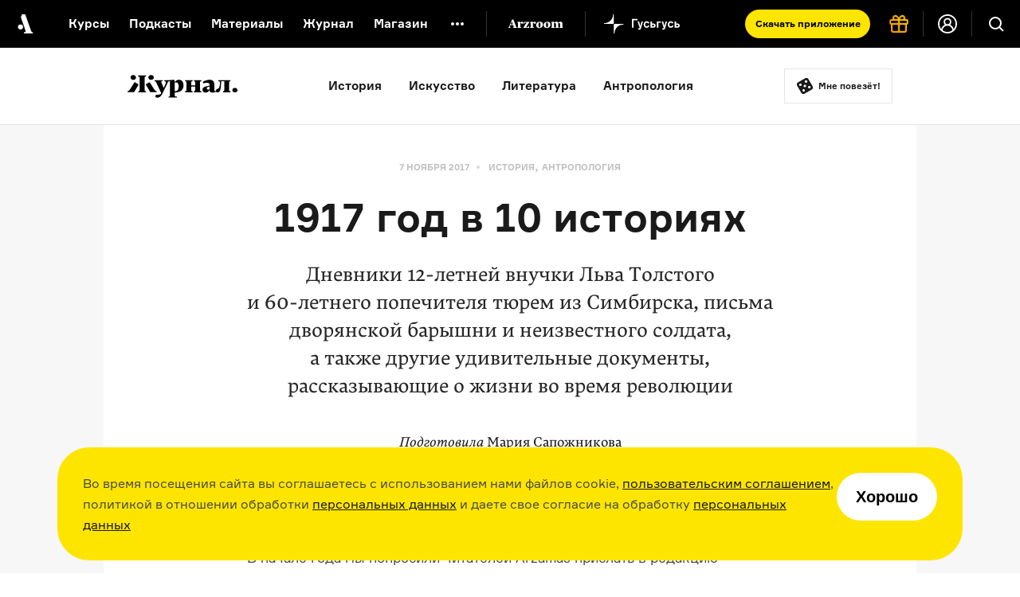

--- FILE ---
content_type: text/html; charset=utf-8
request_url: https://arzamas.academy/mag/468-revol
body_size: 59087
content:
<!DOCTYPE html><html lang="ru-ru"><head><meta charset="UTF-8" /><title>1917 год в 10 историях  •  Arzamas</title><meta content="IE=edge,chrome=1" http-equiv="X-UA-Compatible" /><meta content="width=device-width, initial-scale=1.0" name="viewport" /><meta content="yes" name="apple-mobile-web-app-capable" /><meta content="black" name="apple-mobile-web-app-status-bar-style" /><meta content="" name="keywords" /><meta content="ru-ru" http-equiv="content-language" /><link href="/apple-touch-icon.png" rel="apple-touch-icon" sizes="180x180" /><link href="/favicon-32x32.png" rel="icon" sizes="32x32" type="image/png" /><link href="/favicon-16x16.png" rel="icon" sizes="16x16" type="image/png" /><link href="/manifest.json" rel="manifest" /><meta content="#ffffff" name="theme-color" /><link rel="stylesheet" media="all" href="https://cdn-s-assets.arzamas.academy/assets/front/application-d4b5aa1deaeef851ea724dd78a6c3a1896e39a4f79c2bed7e61aff8446180174.css" data-turbolinks-track="true" /><script>
  function parseJwt(token) {
    try {
      if (!token) return undefined
      var base64Url = token.split('.')[1];
      var base64 = base64Url.replace(/-/g, '+').replace(/_/g, '/');
      var jsonPayload = decodeURIComponent(window.atob(base64).split('').map(function (c) {
        return '%' + ('00' + c.charCodeAt(0).toString(16)).slice(-2);
      }).join(''));
      return JSON.parse(jsonPayload);
    } catch (error) {
      console.error(error);
    }
  }
  function getCurrentAccountUUID() {
    let globalSessionJwt = null;
    let cookieValue = document.cookie.split('; ').find(row => row.startsWith('globalSessionJwt'));
    if (cookieValue) {
      globalSessionJwt = cookieValue.split('=')[1];
    }
    const parsedJwt = parseJwt(globalSessionJwt);
    if (parsedJwt) {
      return parsedJwt.account_uuid;
    }
  }
</script><style>.team:not(.team--public) { display: none !important; } .uv__team:not(.uv__team--public) { display: none !important; }</style><!--[if IE]><script src="https://cdn-s-assets.arzamas.academy/assets/frontend/html5ie-7385499396f2fdbd403dcd4f4653692e68115c68261ff6c2dde4cc139ae262b7.js" data-turbolinks-track="true"></script><![endif]--><script src="https://cdn-s-assets.arzamas.academy/assets/front/vendor-9b52c6b5b6a4810101515233edc81bd777080e14e6ac0705ee89b9365596b2df.js" data-turbolinks-track="true"></script><script src="https://cdn-s-assets.arzamas.academy/assets/front/application-c1654eec3f45623de598feb6b2f3e0d8d22feaba6fd35b3bb3e3cdcaca80c3cb.js" data-turbolinks-track="true"></script><link rel="alternate" type="application/rss+xml" title="Arzamas  •  Всё" href="https://arzamas.academy/feed_v1.rss" /><link rel="alternate" type="application/rss+xml" title="Arzamas  •  Курсы" href="https://arzamas.academy/feed_v1/courses.rss" /><link rel="alternate" type="application/rss+xml" title="Arzamas  •  Журнал" href="https://arzamas.academy/feed_v1/mag.rss" /><link href="https://cdn-s-static.arzamas.academy/storage/post/468/share_share_picture-d6288c84-c742-4cc0-b82d-2080d5381a5b.jpg" rel="image_src" /><meta content="56.7.30.22.70.112.101.75.9.5.4.5.70.9.56.15.7.1.17.1.71.24.40.43.0.1.14.23.91.89.30.24.55.91.92.66.92.64.36.0.69.82.3.114.103.22.9.23.2.29.71.13.46.28.18" name="arzamas-tool" /><meta content="Arzamas" property="og:site_name" /><meta content="591507477617507" property="fb:app_id" /><meta content="564393327020774" property="fb:pages" /><meta content="4778594" property="vk:app_id" /><meta content="ru_RU" property="og:locale" /><meta content="1917 год в 10 историях" name="title" property="og:title" /><meta content="Дневники внучки Льва Толстого, блокнот гимназиста, письмо солдата и другие документы, рассказывающие о революции" name="description" property="og:description" /><meta content="summary_large_image" name="twitter:card" /><meta content="@arzamas_academy" name="twitter:site" /><meta content="1917 год в 10 историях" name="twitter:title" /><meta content="Дневники внучки Льва Толстого, блокнот гимназиста, письмо солдата и другие документы, рассказывающие о революции" name="twitter:description" /><meta content="4222eda340ce4afa7513" name="wot-verification" /><meta content="https://cdn-s-static.arzamas.academy/storage/post/468/share_share_picture-d6288c84-c742-4cc0-b82d-2080d5381a5b.jpg" property="og:image" /><meta content="https://cdn-s-static.arzamas.academy/storage/post/468/share_share_picture-d6288c84-c742-4cc0-b82d-2080d5381a5b.jpg" property="og:image:secure_url" /><meta content="1200" property="og:image:width" /><meta content="630" property="og:image:height" /><meta content="https://cdn-s-static.arzamas.academy/storage/post/468/share_share_picture-d6288c84-c742-4cc0-b82d-2080d5381a5b.jpg" name="twitter:image:src" /><link href="https://arzamas.academy/mag/468-revol" rel="canonical" /><meta content="https://arzamas.academy/mag/468-revol" property="og:url" /><meta content="article" property="og:type" /><meta content="2017-12-08 01:57:47 +0300" property="og:updated_time" /><meta content="2017-12-08 01:57:47 +0300" property="article:modified_time" /><script type="text/javascript">window.subscriptionProducts = {
  prices: {"monthly":399,"yearly":2999,"biennial":4999,"triennial":5999,"lifetime":13999,"kids_monthly":299,"kids_yearly":1999,"kids_biennial":3499,"kids_triennial":4499,"kids_lifetime":9999,"pack_monthly":549,"pack_yearly":4499,"pack_biennial":6999,"pack_triennial":8999,"pack_lifetime":19999},
  titles: {"monthly":"Подписка на Радио Arzamas (месяц)","yearly":"Подписка на Радио Arzamas (год)","triennial":"Подписка на Радио Arzamas (3 года)","lifetime":"Подписка на Радио Arzamas (навсегда)","kids_monthly":"Подписка на ГусьГусь (месяц)","kids_yearly":"Подписка на ГусьГусь (год)","kids_triennial":"Подписка на ГусьГусь (3 года)","kids_lifetime":"Подписка на ГусьГусь (навсегда)","pack_monthly":"Подписка на Радио Arzamas и ГусьГусь (месяц)","pack_yearly":"Подписка на Радио Arzamas и ГусьГусь (год)","pack_triennial":"Подписка на Радио Arzamas и ГусьГусь (3 года)","pack_lifetime":"Подписка на Радио Arzamas и ГусьГусь (навсегда)"},
  periods: {"monthly":1,"yearly":12,"triennial":36,"lifetime":12000,"kids_monthly":1,"kids_yearly":12,"kids_triennial":36,"kids_lifetime":12000,"pack_monthly":1,"pack_yearly":12,"pack_triennial":36,"pack_lifetime":12000},
}</script><script type="application/ld+json">{"@context":"http://schema.org","@type":"Article","publisher":{"@type":"Organization","name":"Arzamas","sameAs":"https://arzamas.academy"},"image":["https://cdn-s-static.arzamas.academy/storage/post/468/preview_square_preview_picture-abed1b56-8ec8-4e65-a010-6a095070546c.jpg"],"headline":"1917 год в 10 историях","description":"Дневники внучки Льва Толстого, блокнот гимназиста, письмо солдата и другие документы, рассказывающие о революции","datePublished":"2017-11-07T08:00:00+03:00"}</script><script data-turbolinks-eval="false">
    window.ga=function() {
        // console.log("window.ga called")
    }
</script>
<!-- Google tag (gtag.js) -->
<!--<script async src="https://www.googletagmanager.com/gtag/js?id=G-4CTS3T38NF"></script>-->
<script>
  let contentGroup;
  let contentGroup2;
  if (location.pathname.startsWith('/account')) {
    contentGroup = 'Личный кабинет'
  } else if (location.pathname.startsWith('/micro')) {
    contentGroup = 'Микрорубрики'
  } else if (location.pathname.startsWith('/offline')) {
    contentGroup = 'Оффлайн'
  } else if (location.pathname.startsWith('/likbez')) {
    contentGroup = 'Ликбезы'
  } else if (location.pathname.startsWith('/mag')) {
    contentGroup = 'Журнал'
  } else if (location.pathname.startsWith('/themes')) {
    contentGroup = 'Страницы тегов'
  } else if (location.pathname.startsWith('/authors')) {
    contentGroup = 'Авторы'
  } else if (location.pathname.startsWith('/results/')) {
    contentGroup = 'Результаты иксов для шеринга'
  } else if (location.pathname === '/courses') {
    contentGroup = 'Список курсов'
  } else if (location.pathname === '/kids') {
    contentGroup = 'Список детских курсов'
  } else if (location.pathname.startsWith('/channel/UCVgvnGSFU41kIhEc09aztEg')) {
    contentGroup = 'Youtube'
  } else if (location.pathname.startsWith('/search')) {
    contentGroup = 'Поиск'
  } else if (location.pathname.startsWith('/about') || location.pathname.startsWith('/license')) {
    contentGroup = 'Статичные страницы'
  } else if (location.pathname.startsWith('/special/') ||
    location.pathname.startsWith('/stickers') ||
    location.pathname.startsWith('/uni/') ||
    location.pathname.startsWith('/university')
  ) {
    contentGroup = 'Спецпроекты'
  } else if (location.pathname.startsWith('/materials/')) {
    contentGroup = 'Страницы материалов'
  } else if (location.pathname.startsWith('/episodes/') ||
    /^\/courses\/[0-9]+\/[0-9]+/.test(location.pathname) ||
    /^\/podcasts\/[0-9]+\/[0-9]+/.test(location.pathname) ||
    /^\/shorts\/[0-9]+\/[0-9]+/.test(location.pathname)
  ) {
    contentGroup = 'Страницы эпизодов'
  } else if (/^\/kids\/[0-9]+\/[0-9]+/.test(location.pathname)) {
    contentGroup = 'Страницы детских эпизодов'
  } else if (/^\/courses\/[0-9]+/.test(location.pathname) ||
      /^\/podcasts\/[0-9]+/.test(location.pathname) ||
      /^\/shorts\/[0-9]+/.test(location.pathname)
    ) {
    contentGroup = 'Страницы курсов'
  } else if (/^\/kids\/[0-9]+/.test(location.pathname)) {
    contentGroup = 'Страницы детских курсов'
  } else if (location.pathname.startsWith('/radio')) {
    contentGroup = 'Радио'
  } else if (location.pathname.startsWith('/goosegoose')) {
    contentGroup = 'Гусьгусь лендинг'
  } else if (location.pathname === '/gift') {
    contentGroup = 'Продажа сертификатов'
  } else if (location.pathname === '/') {
    contentGroup = 'Главная'
  }


  window.dataLayer = window.dataLayer || [];
  function gtag() {
    dataLayer.push(arguments);
  }
  gtag('js', new Date());
  // gtag('config', 'G-5G5E5HW69L', {currency: 'RUB', user_id: UserAnalytics.getCurrentAccountUUID()}); // separate GA property for Arzamas web
  gtag('config', 'G-4CTS3T38NF', {
    currency: 'RUB',
    user_id: getCurrentAccountUUID(),
    content_group: contentGroup,
    content_group2: contentGroup2,
  }); // unified Apps + Web property
  
  window.setGA4UserId = function(accountUUID) {
    // gtag('config', 'G-5G5E5HW69L', {user_id: accountUUID})
    gtag('config', 'G-4CTS3T38NF', {user_id: accountUUID})
  }
</script>
<script>

  const ga4EcCategory = 'Подарочные сертификаты';
  const ga4EcCategory2Radio = 'Сертификаты Радио Arzamas';
  const ga4EcCategory2Kids = 'Сертификаты Гусьгусь';
  const ga4EcCategory2Pack = 'Сертификаты Радио Arzamas + Гусьгусь';
  const ga4EcBrand = 'Arzamas';
  const ga4EcList = 'Страница продажи сертификатов';
  const ga4EcListId = 'gift_certificates_page';
  var ga4GiftCertificatesImpressionDetails = {
    'year_gift_certificate': { 'item_id': 'year_gift_certificate', 'item_name': 'Сертификат на подписку Радио на 1 год', 'item_category2': ga4EcCategory2Radio, 'item_category': ga4EcCategory, 'item_brand': ga4EcBrand, 'index': 1 },
    '2_years_gift_certificate': { 'item_id': '2_years_gift_certificate', 'item_name': 'Сертификат на подписку Радио на 2 года', 'item_category2': ga4EcCategory2Radio, 'item_category': ga4EcCategory, 'item_brand': ga4EcBrand, 'index': 2 },
    '3_years_gift_certificate': { 'item_id': '3_years_gift_certificate', 'item_name': 'Сертификат на подписку Радио на 3 года', 'item_category2': ga4EcCategory2Radio, 'item_category': ga4EcCategory, 'item_brand': ga4EcBrand, 'index': 3 },
    'unlimited_gift_certificate': { 'item_id': 'unlimited_gift_certificate', 'item_name': 'Сертификат на подписку Радио навсегда', 'item_category2': ga4EcCategory2Radio, 'item_category': ga4EcCategory, 'item_brand': ga4EcBrand, 'index': 4 },
    'kids_year_gift_certificate': { 'item_id': 'kids_year_gift_certificate', 'item_name': 'Сертификат на подписку Гусьгусь на 1 год', 'item_category2': ga4EcCategory2Kids, 'item_category': ga4EcCategory, 'item_brand': ga4EcBrand, 'index': 5 },
    'kids_2_years_gift_certificate': { 'item_id': 'kids_2_years_gift_certificate', 'item_name': 'Сертификат на подписку Гусьгусь на 2 года', 'item_category2': ga4EcCategory2Kids, 'item_category': ga4EcCategory, 'item_brand': ga4EcBrand, 'index': 6 },
    'kids_3_years_gift_certificate': { 'item_id': 'kids_3_years_gift_certificate', 'item_name': 'Сертификат на подписку Гусьгусь на 3 года', 'item_category2': ga4EcCategory2Kids, 'item_category': ga4EcCategory, 'item_brand': ga4EcBrand, 'index': 7 },
    'kids_unlimited_gift_certificate': { 'item_id': 'kids_unlimited_gift_certificate', 'item_name': 'Сертификат на подписку Гусьгусь навсегда', 'item_category2': ga4EcCategory2Kids, 'item_category': ga4EcCategory, 'item_brand': ga4EcBrand, 'index': 8 },
    'pack_year_gift_certificate': { 'item_id': 'pack_year_gift_certificate', 'item_name': 'Сертификат на общую подписку на 1 год', 'item_category2': ga4EcCategory2Pack, 'item_category': ga4EcCategory, 'item_brand': ga4EcBrand, 'index': 9 },
    'pack_2_years_gift_certificate': { 'item_id': 'pack_2_years_gift_certificate', 'item_name': 'Сертификат на общую подписку на 2 года', 'item_category2': ga4EcCategory2Pack, 'item_category': ga4EcCategory, 'item_brand': ga4EcBrand, 'index': 10 },
    'pack_3_years_gift_certificate': { 'item_id': 'pack_3_years_gift_certificate', 'item_name': 'Сертификат на общую подписку на 3 года', 'item_category2': ga4EcCategory2Pack, 'item_category': ga4EcCategory, 'item_brand': ga4EcBrand, 'index': 11 },
    'pack_unlimited_gift_certificate': { 'item_id': 'pack_unlimited_gift_certificate', 'item_name': 'Сертификат на общую подписку навсегда', 'item_category2': ga4EcCategory2Pack, 'item_category': ga4EcCategory, 'item_brand': ga4EcBrand, 'index': 12 },
  };
</script><script type="text/javascript">!function() {
  var t = document.createElement('script')
  t.type = 'text/javascript', t.async = !0, t.src = 'https://vk.com/js/api/openapi.js?169', t.onload = function() {
    VK.Retargeting.Init('VK-RTRG-970017-9naN4'), VK.Retargeting.Hit()
  }, document.head.appendChild(t)
}()</script>
<noscript><img src="https://vk.com/rtrg?p=VK-RTRG-970017-9naN4" style="position:fixed; left:-999px;" alt="" />
</noscript></head><body><script type="text/javascript">var cloudpaymentsPublicId = "pk_0b7e9d734918763b4a57e8cee13fb";
var radioApiHostForPurchases =  "https://radio.arzamas-academy.ru";</script><script type="text/javascript">var radioApiHostForAccountAuth =  "https://radio.arzamas-academy.ru";</script><script src="https://accounts.google.com/gsi/client" async defer></script>
<!-- Yandex.Metrika counter -->
<script type="text/javascript" >
    (function (d, w, c) {
        (w[c] = w[c] || []).push(function() {
            try {
                w.yaCounter28061802 = new Ya.Metrika({
                    id:28061802,
                    clickmap:true,
                    trackLinks:true,
                    accurateTrackBounce:true,
                    webvisor:true,
                    trackHash:true,
                    ecommerce:"dataLayer"
                });
            } catch(e) { }
        });

        var n = d.getElementsByTagName("script")[0],
            s = d.createElement("script"),
            f = function () { n.parentNode.insertBefore(s, n); };
        s.type = "text/javascript";
        s.async = true;
        s.src = "https://cdn.jsdelivr.net/npm/yandex-metrica-watch/watch.js";

        if (w.opera == "[object Opera]") {
            d.addEventListener("DOMContentLoaded", f, false);
        } else { f(); }
    })(document, window, "yandex_metrika_callbacks");
</script>
<noscript><div><img src="https://mc.yandex.ru/watch/28061802" style="position:absolute; left:-9999px;" alt="" /></div></noscript>
<!-- /Yandex.Metrika counter --><!--LiveInternet counter--><script type="text/javascript"><!--
document.write(
"<img src='//counter.yadro.ru/hit?t44.6;r"+
escape(document.referrer)+((typeof(screen)=="undefined")?"":
";s"+screen.width+"*"+screen.height+"*"+(screen.colorDepth?
screen.colorDepth:screen.pixelDepth))+";u"+escape(document.URL)+
";"+Math.random()+
"' alt='' title='' "+
"border='0' width='31' height='31' style='display: none;'>")
//--></script><!--/LiveInternet-->
<!-- Rating@Mail.ru counter -->
<script type="text/javascript">
var _tmr = window._tmr || (window._tmr = []);
_tmr.push({id: "2866980", type: "pageView", start: (new Date()).getTime()});
(function (d, w, id) {
  if (d.getElementById(id)) return;
  var ts = d.createElement("script"); ts.type = "text/javascript"; ts.async = true; ts.id = id;
  ts.src = (d.location.protocol == "https:" ? "https:" : "http:") + "//top-fwz1.mail.ru/js/code.js";
  var f = function () {var s = d.getElementsByTagName("script")[0]; s.parentNode.insertBefore(ts, s);};
  if (w.opera == "[object Opera]") { d.addEventListener("DOMContentLoaded", f, false); } else { f(); }
})(document, window, "topmailru-code");
</script><noscript><div>
<img src="//top-fwz1.mail.ru/counter?id=2866980;js=na" style="border:0;position:absolute;left:-9999px;" alt="" />
</div></noscript>
<!-- //Rating@Mail.ru counter -->
<div class="content-overflow"><div id="fb-root"></div><!--[if lte IE 7]><div class="chromeframe">Ваш браузер <em>устарел!</em> <a href="http://browsehappy.com/">Установите другой браузер</a> или <a href="http://www.google.com/chromeframe/?redirect=true">Google Chrome Frame</a>, чтобы просматривать этот сайт.</div><![endif]--><noscript><div class="noscript">У вас отключено выполнение сценариев Javascript. Измените, пожалуйста, настройки браузера.</div></noscript><header class="site-header header-page-dark header-page-shown"><div class="site-header__content"><a aria-label="На главную Arzamas" class="site-header__additional-logo" href="/"></a><div class="site-header__overlay"></div><button aria-label="Главное меню" class="site-header__dropdown-button" type="button"></button><div class="site-header__dropdown-menu"><button aria-label="Закрыть" class="site-header__dropdown-cross" type="button"></button><a aria-label="На главную Arzamas" class="site-header__logo" href="/"></a><nav aria-label="Основное меню" class="site-header__nav" itemscope="" itemtype="http://schema.org/SiteNavigationElement"><ul class="site-header__nav-list"><li class="site-header__nav-item"><a class="site-header__nav-link" href="/courses?kind=courses">Курсы</a></li><li class="site-header__nav-item"><a class="site-header__nav-link" href="/courses?kind=podcasts">Подкасты</a></li><li class="site-header__nav-item"><a class="site-header__nav-link" href="/courses?kind=audio_materials">Материалы</a></li><li class="site-header__nav-item"><a class="site-header__nav-link" href="/mag">Журнал</a></li><li class="site-header__nav-item"><a class="site-header__nav-link" href="https://shop.arzamas.academy">Магазин</a></li></ul></nav><button aria-label="Дополнительное меню" class="site-header__subnav-button" type="button"></button><a class="site-header__arzroom-link" href="https://arzroom.arzamas.academy"></a><a class="site-header__goosegoose-link" href="/kids"></a><a class="site-header__arzamas-app-link" href="/radio">Скачать <span>приложение<span></a><a class="site-header__goosegoose-app-link" href="/goosegoose">Скачать <span>приложение<span></a><nav aria-label="Дополнительное меню" class="site-header__subnav" itemscope="" itemtype="http://schema.org/SiteNavigationElement"><div class="site-header__subnav__items"><a class="site-header__subnav__item" href="/special/author-among-us"><span>Автор среди нас</span></a><a class="site-header__subnav__item" href="/special/jewish-museum"><span>Еврейский музей</span></a><a class="site-header__subnav__item" href="/special/tretyakovka"><span>Новая Третьяковка</span></a><a class="site-header__subnav__item" href="/university"><span>Онлайн-университет</span></a><a class="site-header__subnav__item" href="/uni/eastwest"><span>Запад и Восток: история культур</span></a></div><div class="site-header__subnav__items"><a class="site-header__subnav__item" href="/likbez/ruskult"><span>Видеоистория русской культуры</span></a><a class="site-header__subnav__item" href="/likbez/ruslang"><span>Русский язык от «гой еси» до «лол кек»</span></a><a class="site-header__subnav__item" href="/likbez/antiquity"><span>Что такое античность</span></a></div><div class="site-header__subnav__items"><a class="site-header__subnav__item" href="/likbez/russian-art-xx"><span>Русское искусство XX века</span></a><a class="site-header__subnav__item" href="/special/ruslit-xx"><span>Русская литература XX века</span></a><a class="site-header__subnav__item" href="/special/kids"><span>Детская комната</span></a></div></nav><a class="site-header__get-gift-certificate" href="/gift"><span>«Радио Arzamas»&nbsp;— в&nbsp;подарок!</span></a><div class="site-header__border"></div><a class="site-header__login-button" href="/account"></a><div class="site-header__border"></div></div><button aria-label="Поиск" class="site-header__search-button" type="button"></button><div class="site-header__search"><form action="/search" method="get"><label class="sr-only" for="search"></label><input class="site-header__search-input" id="search" name="query" type="search" value="" /><input class="site-header__search-submit" name="" type="submit" value="Найти" /></form></div></div></header><div class="cookie-popup-container"><div class="cookie-popup"><div class="text">Во время посещения сайта вы соглашаетесь с использованием нами файлов cookie, <a href="https://arzamas.academy/license">пользовательским соглашением</a>, политикой в отношении обработки <a href="https://arzamas.academy/license#personal">персональных данных</a> и даете свое согласие на обработку <a href="https://arzamas.academy/license#personal">персональных данных</a></div><button class="cookie-popup-button">Хорошо</button></div></div><script type="text/javascript">var style = ".all-wrap {\r\n  width: 1020px;\r\n  background: #f7f7f7;\r\n  margin: 0 auto; }\r\n\r\n.content-nav {\r\n  padding: 60px 10px 0 10px;\r\n  width: 1020px;\r\n  box-sizing: border-box;\r\n  border-bottom: 1px solid #e5e5e5;\r\n  margin-bottom: 90px; }\r\n\r\n.content-title {\r\n  font-size: 25px;\r\n  color: #4c4c4c;\r\n  font-family: \"Lava 3\", Arial, Helvetica, Geneva, sans-serif;\r\n  font-style: italic;\r\n  text-align: center;\r\n  margin-bottom: 40px; }\r\n\r\n.content-nav-items {\r\n  display: -webkit-box;\r\n  display: -webkit-flex;\r\n  display: -moz-box;\r\n  display: -ms-flexbox;\r\n  display: flex;\r\n  -webkit-box-pack: justify;\r\n  -webkit-justify-content: space-between;\r\n  -moz-box-pack: justify;\r\n  -ms-flex-pack: justify;\r\n  justify-content: space-between;\r\n  -webkit-flex-wrap: wrap;\r\n  -ms-flex-wrap: wrap;\r\n  flex-wrap: wrap; }\r\n\r\n.content-nav-item {\r\n  width: 180px;\r\n  margin-bottom: 50px;\r\n  -webkit-transition: all .3s ease;\r\n  -moz-transition: all .3s ease;\r\n  -o-transition: all .3s ease;\r\n  transition: all .3s ease;\r\n  cursor: pointer; }\r\n  .content-nav-item:hover {\r\n    opacity: .5; }\r\n\r\n.content-nav-name {\r\n  font-size: 12px;\r\n  line-height: 14px;\r\n  color: #4c4c4c;\r\n  font-family: Formular, serif;\r\n  text-align: center;\r\n  font-weight: bold;\r\n  margin-bottom: 2px; }\r\n\r\n.content-nav-age {\r\n  font-size: 12px;\r\n  line-height: 14px;\r\n  color: #999999;\r\n  font-family: \"Lava 3\", Arial, Helvetica, Geneva, sans-serif;\r\n  text-align: center; }\r\n\r\n.conent-nav-descr {\r\n  font-size: 12px;\r\n  line-height: 14px;\r\n  color: #4c4c4c;\r\n  font-family: Formular, serif;\r\n  text-align: center;\r\n  margin-top: 2px; }\r\n\r\n.person-wrap {\r\nposition: relative;\r\n  width: 850px;\r\n  background: #fff;\r\n  margin: 0 auto 90px auto;\r\n  padding-bottom: 40px; }\r\n  \r\n  .person-wrap:last-of-type {\r\n      margin-bottom: 0;\r\n  }\r\n  \r\n  .scroll_limit {\r\n      height: 100px;\r\n      background: #f7f7f7;\r\n      width: 1020px;\r\n      margin: 0 auto;\r\n  }\r\n  \r\n\r\n\r\n.person-number {\r\n  -webkit-border-radius: 100%;\r\n  -moz-border-radius: 100%;\r\n  border-radius: 100%;\r\n  color: #000002;\r\n  font-size: 25px;\r\n  font-family: Formular, serif;\r\n  text-align: center;\r\n  width: 80px;\r\n  height: 80px;\r\n  background: #fff;\r\n  display: -webkit-box;\r\n  display: -webkit-flex;\r\n  display: -moz-box;\r\n  display: -ms-flexbox;\r\n  display: flex;\r\n  -webkit-box-align: center;\r\n  -webkit-align-items: center;\r\n  -moz-box-align: center;\r\n  -ms-flex-align: center;\r\n  align-items: center;\r\n  position: relative;\r\n  -webkit-box-pack: center;\r\n  -webkit-justify-content: center;\r\n  -moz-box-pack: center;\r\n  -ms-flex-pack: center;\r\n  justify-content: center;\r\n  font-weight: bold;\r\n  margin: 0 auto -30px auto;\r\n  -webkit-transform: translateY(-40px);\r\n  -moz-transform: translateY(-40px);\r\n  -ms-transform: translateY(-40px);\r\n  -o-transform: translateY(-40px);\r\n  transform: translateY(-40px); }\r\n  .person-number:after {\r\n    border: 2px solid #000002;\r\n    content: '';\r\n    width: 60px;\r\n    height: 60px;\r\n    -webkit-box-sizing: border-box;\r\n    -moz-box-sizing: border-box;\r\n    box-sizing: border-box;\r\n    -webkit-border-radius: 100%;\r\n    -moz-border-radius: 100%;\r\n    border-radius: 100%;\r\n    position: absolute;\r\n    top: 50%;\r\n    margin-top: -30px;\r\n    left: 50%;\r\n    margin-left: -30px; }\r\n\r\n.person-name {\r\n  color: #1a1a1a;\r\n  font-family: Formular, serif;\r\n  text-align: center;\r\n  font-weight: bold;\r\n  font-size: 20px;\r\n  line-height: 30px; }\r\n\r\n.person-age {\r\n  color: #999999;\r\n  font-family: \"Lava 3\", Arial, Helvetica, Geneva, sans-serif;\r\n  font-style: italic;\r\n  text-align: center;\r\n  font-size: 15px;\r\n  line-height: 25px; }\r\n\r\n.person-place {\r\n  color: #999999;\r\n  font-family: \"Lava 3\", Arial, Helvetica, Geneva, sans-serif;\r\n  font-style: italic;\r\n  text-align: center;\r\n  font-size: 15px;\r\n  line-height: 15px; }\r\n\r\n.person-big-descr {\r\n  font-size: 17px;\r\n  line-height: 26px;\r\n  color: #4c4c4c;\r\n  font-family: \"Lava 3\", Arial, Helvetica, Geneva, sans-serif;\r\n  font-style: italic;\r\n  width: 660px;\r\n  margin: 0 auto 0 auto;\r\n  padding: 30px 0;\r\n  position: relative;\r\n  margin-bottom: 15px; }\r\n  \r\n  @media screen and (min-width: 668px) {\r\n       article.article .article-image {\r\n      margin-top: 0 !important;\r\n  }\r\n  \r\n  .article-gallery {\r\n    margin: -10px 0 30px 0 !important;\r\n} \r\n  }\r\n  \r\n\r\n  \r\n  .person-big-descr:before {\r\n      width: 82px;\r\n      height: 1px;\r\n      content: '';\r\n      background: #1a1a1a;\r\n      margin: 0 auto 30px auto;\r\n      display: block;\r\n  }\r\n\r\n.timeline {\r\n  width: 32px;\r\n  position: absolute;\r\n  margin-left: -0px;\r\n  max-height: -webkit-calc(100vh - 100px);\r\n  max-height: -moz-calc(100vh - 100px);\r\n  max-height: calc(100vh - 100px);\r\n  -webkit-box-sizing: border-box;\r\n  -moz-box-sizing: border-box;\r\n  box-sizing: border-box; }\r\n\r\n.timeline li {\r\n  list-style: none;\r\n  width: 30px;\r\n  height: 30px;\r\n  text-align: center;\r\n  border: 1px solid #999999;\r\n  -webkit-border-radius: 100%;\r\n  -moz-border-radius: 100%;\r\n  border-radius: 100%;\r\n  display: block;\r\n  position: relative;\r\n  color: #999;\r\n  font: 14px/30px Formular, sans-serif;\r\n  cursor: pointer;\r\n  margin-bottom: 10px;\r\n  transition: all .3s ease;\r\n  }\r\n\r\n.timeline li.active {\r\n  background: #1a1a1a;\r\n  border-color: #1a1a1a;\r\n  color: #fff; }\r\n\r\n.timeline li:hover {\r\n  background: #1a1a1a;\r\n  border-color: #1a1a1a;\r\n  color: #fff; }\r\n\r\n.timeline li.active:before {\r\n  position: absolute;\r\n  top: 50%;\r\n  left: 0;\r\n  margin: -5px 0 0 -26px;\r\n  width: 5px;\r\n  height: 5px;\r\n  border: 3px solid #000;\r\n  background-color: #fff;\r\n  -webkit-border-radius: 10px;\r\n  -moz-border-radius: 10px;\r\n  border-radius: 10px;\r\n  content: '';\r\n  display: none; }\r\n  .all-wrap a {\r\nborder-bottom: 1px solid;\r\n}\r\n.all-wrap a:hover {\r\nborder-bottom-color: transparent;\r\n}  \r\n  .bolded-text {\r\npadding-bottom: 30px;}\r\n\r\n.link-wrap {\r\ncolor: #fff;\r\nheight: 270px;\r\nposition: relative;\r\nmargin-bottom: -40px;\r\ntransition: all .5s ease;\r\nmargin-top: 75px;\r\n}\r\n\r\n.link-wrap:hover {\r\nopacity: .7;\r\n}\r\n\r\n.link-descr {\r\nfont-weight: normal;\r\n    margin: 0 auto;\r\n    font: italic 25px/1 \"Lava 3\", serif;\r\n    display: block;\r\nposition: relative;\r\nz-index: 5;\r\ntext-align: center;\r\npadding-top: 70px;\r\n}\r\n\r\n.link-title {\r\nmax-width: 960px;\r\n    margin: 0 auto;\r\n    color: #ffffff;\r\n    font: 800 50px/1 \"Lava 3\", serif;\r\n    margin-bottom: 23px;\r\n    margin-top: 23px;\r\nposition: relative;\r\ntext-align: center;\r\nz-index: 5;\r\n}\r\n.link-back {\r\nbackground-image: url(\"//cdn-s-static.arzamas.academy/storage/course/55/hd_background_detail_picture-66017fbd-0611-4757-9500-ecb1ef97309e.jpg\");\r\nbackground-size: 100%;\r\nbackground-repeat: no-repeat;\r\nbackground-position: 0 -100px;\r\nposition: absolute; \r\ntop: 0;\r\nleft: 0;\r\nright: 0;\r\nbottom: 0;\r\n}\r\n\r\n.link-back:before {\r\n    content: \"\";\r\n    background: rgba(0,0,0,0.4);\r\n    position: absolute;\r\n    top: 0;\r\n    right: 0;\r\n    bottom: 0;\r\n    left: 0;\r\n}\r\n\r\n\r\n\r\n.link-wrap-link {\r\nposition: absolute;\r\ntop: 0;\r\nleft: 0;\r\nright: 0;\r\nbottom: 0;\r\nz-index: 10;\r\ndisplay: block;\r\n}\r\n\r\n  \r\n@media screen and (max-width: 667px) {\r\n\r\n\r\n    .all-wrap {\r\n        width: 100%;\r\n    }\r\n    \r\n     .timeline {\r\n        display: none;\r\n    }\r\n    \r\n    .person-wrap {\r\n        width: 100%;\r\n        margin-bottom: 80px;\r\n    }\r\n    \r\n    .content-nav .content-title, .content-nav .content-nav-items {\r\n        display: none;\r\n    }\r\n    \r\n    .content-nav {\r\n        border-bottom: none;\r\n        margin-bottom: 0;\r\n    } \r\n    \r\n    .person-number {\r\n    margin-bottom: -35px;\r\n    }\r\n    \r\n    .person-name {\r\n        font-size: 25px;\r\n    }\r\n    \r\n    .person-big-descr {\r\n        width: 100%;\r\n        box-sizing: border-box;\r\n        padding-left: 10px;\r\n        padding-right: 10px;\r\n        font-size: 16px;\r\n        line-height: 20px;\r\n    }\r\n    \r\n    .scroll_limit {\r\n        height: 60px;\r\n        display: none;\r\n    }\r\n    \r\n    .person-wrap:last-of-type {\r\n        margin-bottom: 0;\r\n        padding-bottom: 0;\r\n    }\r\n    \r\n    .bolded-text.first-text {\r\n    margin-bottom: 40px !important;\r\n}\r\n\r\n.link-wrap {\r\nmargin-top: 40px;\r\nmargin-bottom: 0;\r\nheight: 190px;\r\ndisplay: -webkit-box;\r\ndisplay: -ms-flexbox;\r\ndisplay: flex;\r\n-webkit-box-align:center;\r\n-ms-flex-align:center;\r\n        align-items:center;\r\n-webkit-box-pack: center;\r\n-ms-flex-pack: center;\r\n        justify-content: center;\r\n-webkit-box-orient: vertical;\r\n-webkit-box-direction: normal;\r\n-ms-flex-direction: column;\r\n        flex-direction: column\r\n}\r\n\r\n.link-descr {\r\nfont-size: 18px;\r\npadding-top: 0;\r\n}\r\n\r\n.link-back {\r\nbackground-position: center;\r\n}\r\n\r\n\r\n\r\n.link-title {\r\nmargin-top: 10px;\r\nmargin-bottom: 10px;\r\n}\r\n\r\n.link-title {\r\nfont-size: 30px;\r\n}\r\n\r\n.person-big-descr:before {\r\n    margin: -10px auto 20px;\r\n}\r\n}  \r\n\r\n.bolded-text.first-text {\r\n    margin-bottom: 70px;\r\n}\r\n";
$('head').append("<style type=\"text/css\">"+style+"</style>");</script><section class="section section-container section-container-mag post-container-468"><header class="header-blog article-header-blog"><div class="mag-nav"><div class="mag-nav__content"><a class="mag-nav__link" href="/mag"><div class="mag-nav__title"></div></a><ul class="mag-nav__items"><li><a href="/mag/history">История</a></li><li><a href="/mag/arts">Искусство</a></li><li><a href="/mag/literature">Литература</a></li><li><a href="/mag/people">Антропология</a></li></ul><a class="mag-nav__random-btn" href="#">Мне повезёт!</a></div></div><script type="text/javascript">//get random post link
var magLinks = ["/mag/175-infographic-journeys","/mag/961-trier","/mag/176-tsaritsyno","/mag/1090-pilsh","/mag/138-greeks","/mag/1262-easterneurope","/mag/270-fbi-for-kids","/mag/282-essay","/mag/112-monopoly","/mag/302-christ_books","/mag/395-oblomov","/mag/168-lettrism-etc","/mag/31-samarkand","/mag/577-abbat","/mag/16-gallic","/mag/36-32-vsevoloddmitriev","/mag/124-bayan","/mag/708-glasses","/mag/105-1-sept","/mag/1274-nabocoque","/mag/125-cyprianus","/mag/96-alisa","/mag/134-vigel","/mag/107-infographic-religion","/mag/437-dingo","/mag/623-ancient_churches","/mag/205-infographic-slave-ship","/mag/139-prozhito","/mag/645-arzamas-in-love","/mag/311-sherlock","/mag/108-auzan","/mag/145-serov","/mag/179-zombie","/mag/140-pageant","/mag/156-saint-saens","/mag/406-naturemorte","/mag/116-pivovarov","/mag/20-note","/mag/181-twain","/mag/907-kozlovsky","/mag/114-book-covers","/mag/293-runi","/mag/161-books-2","/mag/258-russian-lies","/mag/689-boris_slutsky","/mag/787-korea","/mag/259-pugatchew","/mag/356-churches","/mag/34-burakumin","/mag/895-acdc","/mag/185-chaikovsky","/mag/163-halk","/mag/178-secession-game","/mag/1178-otsushka","/mag/160-russ-turkish-war-game","/mag/193-mamardashvili-etc","/mag/312-kings","/mag/355-drevnerus","/mag/1062-brodskyadlibitum","/mag/218-kharms","/mag/212-aleksievitch","/mag/618-kundera","/mag/97-lantern","/mag/1347-gaidai","/mag/221-mondrian","/mag/121-pasta","/mag/247-north","/mag/260-pamela-etc","/mag/816-timenchik","/mag/266-vereshagin-etc","/mag/428-ivan-frank","/mag/243-muhammad","/mag/256-shnittke","/mag/231-oralhistory","/mag/214-tselan-und-mouse","/mag/917-island","/mag/135-percev","/mag/257-kandaurova","/mag/98-cannibal","/mag/94-krot","/mag/251-rubinstein","/mag/153-infographic-cities","/mag/119-japan-cinema","/mag/613-pinkfloyd","/mag/262-shoah","/mag/233-new-year-poll","/mag/255-nabokov","/mag/313-anarch","/mag/242-schwarz","/mag/239-gaevsky","/mag/499-solzh","/mag/268-bagrov","/mag/23-vyshegrad","/mag/226-infographic-hernand","/mag/241-karl","/mag/701-lolita","/mag/222-game-dames","/mag/237-new-year-tree","/mag/1246-durian","/mag/691-lagerlof","/mag/229-ulemnova","/mag/408-gamardzhoba","/mag/273-nose","/mag/206-galileo","/mag/303-menestrels","/mag/299-bulgakov","/mag/316-mustread","/mag/223-glinka","/mag/230-cage","/mag/208-russo-turkish-war","/mag/279-dahl","/mag/187-yampolsky","/mag/104-beatles","/mag/885-afl","/mag/194-nonfiction-children","/mag/1248-maps","/mag/294-circus","/mag/201-emulation-game","/mag/180-tataryetc","/mag/849-ensor","/mag/896-animals","/mag/281-crusaders","/mag/149-chto-chitat-3","/mag/143-nose","/mag/407-groza","/mag/765-vanags","/mag/127-pantcov","/mag/1016-pinabausch","/mag/888-veggimite","/mag/1376-lolita","/mag/126-gugenot","/mag/12-berggoltc","/mag/314-nadpisi","/mag/994-clean","/mag/306-22june","/mag/320-islam","/mag/109-gould","/mag/308-ikoni","/mag/307-avang_arch","/mag/317-balet","/mag/17-komi","/mag/597-wedding","/mag/837-dikkens","/mag/298-graf","/mag/713-zalizniak","/mag/324-proklyatye","/mag/216-orchestra","/mag/997-beethoven","/mag/202-txts-of-the-week","/mag/321-ippolitov","/mag/366-curators","/mag/164-bruno","/mag/1332-travel","/mag/158-children-4","/mag/343-bauhaus","/mag/338-ikoni2","/mag/357-muslims","/mag/141-abc","/mag/875-buryat","/mag/431-bowie","/mag/346-crime","/mag/215-yoda","/mag/354-modernism","/mag/791-antarktida","/mag/353-reness","/mag/706-sandarmoh","/mag/1169-merry","/mag/709-persiapersia","/mag/368-ardeco","/mag/148-children-2","/mag/379-vivacello","/mag/1217-morricone","/mag/369-restavr","/mag/814-mushroom","/mag/854-wilde","/mag/276-lego","/mag/722-prom","/mag/265-galileo","/mag/254-falkor","/mag/235-new-year","/mag/377-sekti","/mag/1007-prokaza","/mag/261-war-and-peace","/mag/120-chiddren-1","/mag/350-stupiddeath","/mag/283-blocks","/mag/375-golyshev","/mag/331-knight","/mag/378-trofimov","/mag/839-stravinsky","/mag/286-caricature","/mag/389-richard","/mag/384-beauty","/mag/284-1917","/mag/980-greece","/mag/393-christmas","/mag/385-rodchenko","/mag/169-detideti","/mag/394-natale","/mag/1076-murina","/mag/1299-scary_tales","/mag/862-hiroshima","/mag/291-kranahi","/mag/647-starcinema","/mag/136-kabbala","/mag/277-little-black-dress","/mag/362-mertvie_dushi","/mag/399-arch_books","/mag/1137-yarmarka","/mag/234-mayak","/mag/989-peredvizhn","/mag/439-kortik","/mag/472-tsar","/mag/117-children-2","/mag/440-carlisle","/mag/245-soccer","/mag/465-10facts","/mag/537-vipiski","/mag/329-food","/mag/475-cure","/mag/422-slaves","/mag/568-karamazov","/mag/418-christ","/mag/644-bumbam","/mag/318-blood","/mag/118-shadow-puppets","/mag/918-poeziya-v-mertvoy-petle","/mag/1249-moda","/mag/1369-argentina","/mag/434-bibigon","/mag/1009-lego","/mag/142-zaliznyak","/mag/373-herzog","/mag/1221-kaznovsky","/mag/443-zolushka","/mag/1001-manierismo","/mag/925-ivrit","/mag/420-annunzione","/mag/411-baranovich","/mag/740-naiman","/mag/1168-mayak","/mag/99-cage-feldman","/mag/458-macfadden","/mag/1147-gotic","/mag/436-nosov","/mag/438-timur","/mag/435-wolf","/mag/461-oldest-companies","/mag/1014-hungarian","/mag/1030-bruskin","/mag/1056-morev","/mag/152-children-4","/mag/253-dostoevsky","/mag/464-podkast","/mag/535-unknown_dost","/mag/404-groundcontrol","/mag/851-uvachev","/mag/1041-buras","/mag/419-dost","/mag/413-bellezza","/mag/445-syn_polka","/mag/673-mantegna","/mag/444-tolstoy","/mag/753-dolinina_monro","/mag/425-crimes","/mag/430-photos_iiww","/mag/962-expression","/mag/441-pasternak_funeral","/mag/403-fasad","/mag/588-autumn","/mag/448-literature","/mag/987-fantast","/mag/1372-christmas_food","/mag/590-collection","/mag/507-sisters","/mag/482-foot","/mag/805-stendal","/mag/584-podpis","/mag/501-food","/mag/487-serov","/mag/496-sting","/mag/370-rafael","/mag/304-big-or-small","/mag/453-vitrazh","/mag/500-dovlatov","/mag/323-polytech-pribory","/mag/471-pearl","/mag/833-vanderpaele","/mag/497-alco","/mag/608-oriental","/mag/477-deniska","/mag/748-charms","/mag/502-bellezza","/mag/463-michele","/mag/1205-grobman","/mag/570-munk","/mag/511-white","/mag/1313-mavlevich","/mag/504-kisses","/mag/636-kokto","/mag/506-kiddo","/mag/326-civilwar","/mag/545-chichikov","/mag/560-deadsouls","/mag/720-platonov","/mag/668-sweden","/mag/315-money","/mag/1094-mann","/mag/585-view","/mag/606-censura","/mag/557-landscape","/mag/674-livshits","/mag/1247-1920s","/mag/948-castellano","/mag/604-galich","/mag/483-idiot","/mag/532-125let","/mag/688-schwartz","/mag/1254-danmark","/mag/587-kidspaintings","/mag/1288-gandlevsky","/mag/469-beresta","/mag/322-french-calendar","/mag/533-hungary","/mag/1051-math","/mag/1310-leningrad","/mag/558-ivanovomusic","/mag/454-bush","/mag/656-le_carre","/mag/834-samoilov","/mag/718-concept","/mag/1075-nelly","/mag/602-mistakes","/mag/468-revol","/mag/1212-kit","/mag/510-odess","/mag/459-quotes","/mag/549-cat","/mag/476-selfie","/mag/486-metro","/mag/491-abstract","/mag/663-chopin","/mag/1263-zenkin","/mag/470-gindenburg","/mag/616-gogols_mistakes","/mag/492-solovyov","/mag/968-malenkoe-iskusstvo","/mag/538-master","/mag/1089-izvolov","/mag/573-bazarov","/mag/1378-sovieticon","/mag/1380-literaturpolitik","/mag/600-bunin","/mag/409-afrika","/mag/520-annak","/mag/593-moglie","/mag/976-money_artists","/mag/993-upik","/mag/592-street","/mag/575-hmiadzaki","/mag/1059-kreshchenie","/mag/485-inostr","/mag/579-dostoevskaya","/mag/521-selfportrait","/mag/1091-smirn","/mag/446-arch","/mag/1064-oracle","/mag/574-odour","/mag/1191-fleishman","/mag/1136-hindi","/mag/815-boldino","/mag/517-sovietkitchen","/mag/610-beresta","/mag/530-jheronimus","/mag/576-tolstaya","/mag/1258-argento","/mag/412-school","/mag/563-astrid","/mag/490-leo","/mag/1084-kaminsky","/mag/544-basquiat","/mag/1284-funnygames","/mag/480-petushki","/mag/523-talbot","/mag/1234-semechki","/mag/1099-adorno","/mag/189-non-fiction","/mag/567-bodjek","/mag/540-avangard","/mag/581-chekhov","/mag/556-5lubimyh","/mag/203-lost-eden","/mag/619-nekrosius","/mag/246-poret","/mag/625-new_name","/mag/186-mog","/mag/541-waugh","/mag/479-petrtest","/mag/591-beatles","/mag/685-slutsky","/mag/1035-brodsky","/mag/1111-rembrandt","/mag/639-questions","/mag/699-opera","/mag/122-tolstoy-shellac","/mag/1155-suryaninov","/mag/1126-nagasaki","/mag/919-beresta","/mag/939-batushkov","/mag/667-prokofiev","/mag/1290-nobel","/mag/1285-like","/mag/650-before_revolution","/mag/289-mandelshtam","/mag/508-history-table2","/mag/1287-bond","/mag/1245-kalenchuk","/mag/905-igo","/mag/630-gaevsky","/mag/626-women","/mag/956-inquisitio","/mag/1140-michelet","/mag/450-history-table","/mag/742-mdvl","/mag/232-roman-gul","/mag/1324-krylov","/mag/683-museums_night","/mag/698-metameta","/mag/641-greenbook","/mag/983-velocity","/mag/1097-catalan","/mag/739-melchuk","/mag/271-artists","/mag/252-mummy","/mag/539-moomins","/mag/1070-beatles_myths","/mag/1171-cinema","/mag/387-tsvetaeva","/mag/653-christ_preprint","/mag/489-abanamat","/mag/632-fedorov-pushkin","/mag/1185-dead","/mag/682-spring","/mag/1080-usp","/mag/1193-ivanovo","/mag/672-saycheese","/mag/767-todorovsky","/mag/648-humor","/mag/174-hitler","/mag/1219-shmel","/mag/951-plohiy","/mag/1047-galich","/mag/1365-vrubel","/mag/724-scarlatti","/mag/719-favorsky","/mag/714-korean","/mag/1311-beresta24","/mag/417-gore","/mag/749-gobelen","/mag/665-a_upalo","/mag/755-buldozer","/mag/707-levinton","/mag/1040-duna","/mag/812-zola","/mag/936-love-songs","/mag/101-nefertiti","/mag/926-allund","/mag/679-zhivago","/mag/1278-tbilisi","/mag/1362-monsters","/mag/1295-omnibus","/mag/869-kantor","/mag/723-zhivago_secrets","/mag/1145-zuev","/mag/1359-mishka","/mag/729-meanwhile1","/mag/150-soccer","/mag/715-masters_sources","/mag/703-astrid","/mag/1011-aldr2","/mag/525-catherine2","/mag/414-seb","/mag/712-soviet_movies","/mag/696-kirpich","/mag/1161-aihenv","/mag/452-congo","/mag/727-blood","/mag/529-cinema","/mag/1211-kaifeng","/mag/1050-norshtein","/mag/730-popova","/mag/744-kreutzer","/mag/738-turgenev_letters","/mag/876-hell_yeah","/mag/337-opera","/mag/743-ot_2_do_5","/mag/1382-gameofthrones","/mag/733-philology","/mag/325-construct","/mag/1079-prasol","/mag/871-caesar","/mag/147-sartr","/mag/1314-mandarinka","/mag/726-shumilova","/mag/1224-beresta23","/mag/580-1960s","/mag/752-virtual_exhibition","/mag/886-sydney_opera","/mag/924-novoselie","/mag/785-brittime","/mag/1197-poigraem","/mag/909-glazami","/mag/359-miadzaki","/mag/756-molochnikov","/mag/1223-djinni","/mag/799-coeval","/mag/800-miturich","/mag/858-ruslan","/mag/783-february","/mag/1283-haijin","/mag/766-mammamia","/mag/1208-cohen","/mag/192-pharaon","/mag/527-onegin","/mag/1190-romanov","/mag/813-birds","/mag/921-hitler","/mag/383-neoprimitivism","/mag/900-rost","/mag/1036-popular_names","/mag/391-chairs","/mag/344-choose-your-destiny","/mag/935-dashevsky","/mag/1060-pushkin","/mag/1294-luso","/mag/725-estonia","/mag/1384-karwai","/mag/745-beresta","/mag/1341-babylon","/mag/793-tibet","/mag/1092-yusypov","/mag/1222-taiwan","/mag/151-books-1","/mag/1300-vigarello","/mag/702-bridges","/mag/1228-dyadyavova","/mag/659-german_words","/mag/772-china","/mag/804-patrick","/mag/779-popes","/mag/358-music","/mag/860-poland","/mag/694-czech","/mag/1086-favorskaya","/mag/432-12months","/mag/676-wooden","/mag/782-citta","/mag/788-dovlatov","/mag/958-historians","/mag/1286-kukuru","/mag/747-palaty","/mag/637-usadby","/mag/717-nekludov","/mag/522-pushkin","/mag/1346-lucida","/mag/484-zoo","/mag/666-smirnova","/mag/760-polka_zorina","/mag/634-nabokov","/mag/775-postpunk","/mag/1253-kunstcamera","/mag/681-khrakovsky","/mag/797-baratynsky","/mag/671-tarkovsky","/mag/1022-brazil","/mag/1087-kerensky","/mag/911-bretan","/mag/735-hory","/mag/1270-skald","/mag/798-matrix","/mag/817-reading","/mag/990-drinking-songs","/mag/866-pompei","/mag/1069-disney","/mag/1173-krapiva","/mag/828-war_cinema","/mag/670-kotrelev","/mag/881-orwell","/mag/736-lolita_sources","/mag/421-reliq","/mag/853-akhm","/mag/1215-tired","/mag/879-jarmusch","/mag/1210-hongkong","/mag/734-geneve","/mag/1252-ussr_rock","/mag/552-nabokov","/mag/945-grozniy","/mag/333-names","/mag/551-turchinsky","/mag/1338-relativity","/mag/711-shehtel","/mag/890-pozner","/mag/1063-venezuaela","/mag/806-funeral","/mag/1213-merova","/mag/848-mumia","/mag/1381-shelley","/mag/843-murina","/mag/821-kafka_orwell","/mag/339-privorot","/mag/844-rubens","/mag/794-zholkovsky","/mag/840-segal","/mag/275-jailhouse-rock","/mag/416-zhertva","/mag/171-tyson","/mag/830-endemiki","/mag/967-bro","/mag/1199-estis","/mag/130-what-to-read-1","/mag/301-goroda","/mag/1206-17","/mag/1141-akme","/mag/841-brodsky","/mag/1078-enemy","/mag/1012-america","/mag/335-nabokov","/mag/778-podarki","/mag/902-kurosawa","/mag/899-clubs","/mag/964-izobretenie_novostey","/mag/863-swiss","/mag/842-breugel","/mag/686-immigrantsong","/mag/845-komunas","/mag/519-nivhi","/mag/884-malinin","/mag/1279-shaporina","/mag/941-details","/mag/494-migrants","/mag/887-anzac_day","/mag/913-godar","/mag/762-folk","/mag/771-assir","/mag/773-matisse","/mag/780-fellini","/mag/763-tolstaya","/mag/652-koonen","/mag/789-love_poetry","/mag/1225-starwars","/mag/818-isolation","/mag/1152-shakespeare","/mag/807-nadar200","/mag/838-turkish","/mag/953-blok","/mag/808-mems","/mag/599-buddha","/mag/824-rzhevskaya","/mag/882-peter","/mag/1214-aol","/mag/1276-malle","/mag/1236-dusha","/mag/955-dutch","/mag/1383-olesha","/mag/856-kline","/mag/1358-mithril","/mag/1049-ex_voto","/mag/877-shostakovich","/mag/342-jews","/mag/660-besy","/mag/861-kostaki","/mag/1260-albania","/mag/922-dostoevsky","/mag/1304-befana","/mag/1046-peka","/mag/1033-columbia","/mag/832-antonioni","/mag/680-purcell","/mag/1093-middle_age_art","/mag/822-forman","/mag/1375-jesu","/mag/426-repin","/mag/942-sni-nabokova","/mag/1000-zapasniki","/mag/894-bush","/mag/768-textolog","/mag/598-japan","/mag/1196-neputaem","/mag/1250-godunov","/mag/542-landscapes","/mag/960-triptych","/mag/716-britten","/mag/874-tower","/mag/893-marshal","/mag/548-football","/mag/269-gilgames","/mag/836-losev","/mag/1042-gulag-dreams","/mag/662-rave","/mag/846-bergman","/mag/388-islam","/mag/90-hells-bells","/mag/934-deportation","/mag/1296-braginskaya","/mag/1019-mezhirov","/mag/757-baran","/mag/872-allen","/mag/1065-gd","/mag/675-anisimov","/mag/963-polansky","/mag/904-nemogol","/mag/332-critics","/mag/209-caesar","/mag/657-slezkin","/mag/1043-shepitko","/mag/642-sontag","/mag/1132-pertsov","/mag/365-zaliznjak","/mag/852-eros","/mag/305-gentleman","/mag/514-ecoledeparis","/mag/633-paperny","/mag/1021-socreal","/mag/974-roman_roads","/mag/897-catherine","/mag/402-americans","/mag/132-ivanov","/mag/859-vitte","/mag/1207-sats","/mag/513-nature","/mag/423-dante","/mag/159-horoskope","/mag/898-finn","/mag/188-infographic-human-maps","/mag/1320-fairytales","/mag/267-moneymoneymoney","/mag/1095-ussr_dance","/mag/915-brodsky-v-rime","/mag/865-glaz_podbitiy","/mag/1241-stroka","/mag/693-frumkina","/mag/1259-gasparov","/mag/1261-television","/mag/916-proust","/mag/932-mozart","/mag/928-hitchcock","/mag/1165-arzrum","/mag/631-sobibor","/mag/811-norwegian","/mag/692-choir","/mag/972-nabokov_poetry","/mag/649-dashevsky","/mag/278-dreams","/mag/820-ethiopia","/mag/1018-leskov","/mag/930-smuta","/mag/274-nazi","/mag/137-to-read-2","/mag/1192-kallapush","/mag/614-sur","/mag/1235-kalimera","/mag/971-durer","/mag/621-mozaika","/mag/795-philippines","/mag/609-lebina","/mag/949-bezdomnye","/mag/864-sakharov","/mag/912-pavlovsk","/mag/654-spirits","/mag/1083-shklovsky","/mag/133-bistro","/mag/802-tarkovsky_where_to_begin","/mag/442-holyness","/mag/975-pushkin_road","/mag/589-pop-art","/mag/973-races_and_chariots","/mag/620-middle_ages_suffering","/mag/1298-dom","/mag/970-runners","/mag/977-skorohod","/mag/986-tarkovsky","/mag/728-rzhevsky","/mag/1176-aizenberg","/mag/1053-passwords","/mag/979-hungarianart","/mag/999-monarchy","/mag/984-flannery","/mag/1109-milyoshina","/mag/429-2cap","/mag/1216-milchina","/mag/982-news","/mag/1082-stockexchange","/mag/474-edwl","/mag/1317-futon","/mag/831-guibert","/mag/1073-japan","/mag/1318-istanbul","/mag/605-litfin","/mag/1061-vitacola","/mag/1342-women","/mag/923-facts","/mag/1038-dolinin","/mag/957-g_ivanov","/mag/1218-caucausfolk","/mag/947-bertolucci","/mag/559-woolf","/mag/878-zhyve_belarus","/mag/823-plague","/mag/300-famale","/mag/1023-gumilev","/mag/819-magic","/mag/1020-warandpeace","/mag/978-nikki","/mag/995-kubrick","/mag/531-maximovitch","/mag/157-chaikovsky","/mag/966-silk_way","/mag/1315-fika","/mag/776-koval","/mag/847-swiss","/mag/1308-fauve","/mag/981-horses","/mag/929-chahotka","/mag/526-servantez","/mag/460-amulet","/mag/991-fleurs","/mag/678-robinzon","/mag/1004-apresjan","/mag/615-annkarenin","/mag/528-ironmaiden","/mag/285-rant","/mag/927-impressionism","/mag/183-bekkin","/mag/594-muztabl","/mag/873-bruskin","/mag/1226-bobyshka","/mag/969-napoleon","/mag/1005-zabolotsky","/mag/1026-tournir","/mag/1006-federico","/mag/505-flamand","/mag/1025-revolution","/mag/892-rebus","/mag/493-writer","/mag/996-nikon","/mag/250-barbie","/mag/985-prison","/mag/1264-currents_battle","/mag/1052-kipling","/mag/380-ivanov","/mag/1058-truffaut","/mag/687-nikola","/mag/1321-fly","/mag/1024-visconti","/mag/1017-morozova","/mag/195-beast","/mag/1002-losev_1","/mag/1292-galileogalilei","/mag/1339-silverage","/mag/1081-aldr3","/mag/992-oborona","/mag/1039-nevsky","/mag/481-industrial-rules","/mag/1085-chto_zhe_delat","/mag/786-superfin","/mag/1251-reitblat","/mag/1108-lavrov","/mag/1074-nikolskaya","/mag/1088-solovyov","/mag/796-rappoport","/mag/622-posledny_adres","/mag/1032-monastyr","/mag/1068-crying","/mag/1055-kipling_songs","/mag/640-ukraine","/mag/1072-pasolini","/mag/965-kleiman","/mag/1257-beer","/mag/1071-podarki","/mag/761-design_objects","/mag/1129-prerafaeliti","/mag/1272-hate","/mag/1066-skazki","/mag/1034-surr-alisme","/mag/1238-meierhold","/mag/1135-livergant","/mag/449-morandi","/mag/1098-ginzburg","/mag/210-prishvin","/mag/596-rings","/mag/466-peter","/mag/1158-cube","/mag/1110-repin","/mag/1160-beresta22","/mag/1202-herzog","/mag/1044-city","/mag/272-eisenstein","/mag/695-mesopotamia","/mag/296-oldschool","/mag/433-madrid","/mag/1127-nihil_obstat","/mag/1107-azadovsky","/mag/512-smiths","/mag/1103-lornet","/mag/1181-ugali","/mag/1237-diogen","/mag/1105-gasparov","/mag/1112-charms","/mag/211-infographic-railroad","/mag/162-infographic-colors","/mag/182-infographic-water","/mag/1227-delicious","/mag/601-blake","/mag/1273-boss","/mag/1029-yellow","/mag/144-infographic-economy","/mag/835-arab","/mag/1149-belge","/mag/1204-feldman","/mag/586-venclova","/mag/1123-lit_society","/mag/1184-fem","/mag/1067-samurai","/mag/1122-egypt","/mag/737-polka_rubinshtein","/mag/1377-sukhotina","/mag/1106-poetic_places","/mag/1138-chapayev","/mag/1121-ariadna","/mag/938-belarus_pesni","/mag/227-kronhaus","/mag/628-eco","/mag/868-richelieu","/mag/1303-singapur","/mag/543-sculpture","/mag/1306-peace","/mag/1153-shukovsky","/mag/1013-stalker","/mag/1269-brukva","/mag/1120-federmesser","/mag/1104-rasputin_2","/mag/1180-petrov","/mag/1268-aspettami","/mag/940-welsh","/mag/1209-casanova","/mag/943-lungin","/mag/1146-svetov","/mag/1116-brullov","/mag/1096-ivan_the_killer","/mag/1256-dulya","/mag/1243-cultures","/mag/569-modernart","/mag/381-art-fragments","/mag/1198-managers","/mag/658-gorenshtein","/mag/1151-buratino","/mag/1255-sonfucius","/mag/1242-surat","/mag/1281-popart","/mag/1179-vasilkov","/mag/1150-henry","/mag/1201-seneshal","/mag/595-pelham","/mag/1220-camus","/mag/1319-flora","/mag/1162-secret_soc","/mag/611-utopist","/mag/1244-women","/mag/700-fermata","/mag/1166-ecclesiae","/mag/1170-alohomora","/mag/624-dolinin_dar","/mag/1203-chlenov","/mag/1183-balmont","/mag/677-tchaikovsky","/mag/1163-indonesia","/mag/1101-meylac","/mag/1164-gymn","/mag/220-mertvago","/mag/774-costume","/mag/661-ravdin","/mag/578-b-ll","/mag/754-geopolitika","/mag/627-elena_sergeevna","/mag/1003-artmachines","/mag/1167-netherl","/mag/690-parnis","/mag/550-tintin","/mag/1156-berezkin","/mag/572-marquez","/mag/1305-sauron","/mag/1271-peranaki","/mag/1015-koval_dr","/mag/855-hortusconclusus","/mag/629-moscowxviii","/mag/1142-cancer","/mag/566-fowles","/mag/516-tailor","/mag/295-ashurnasirpalii","/mag/509-nietzsche","/mag/826-interview","/mag/781-khodasevich","/mag/1309-newyearmovie","/mag/954-dullegriet","/mag/495-james","/mag/95-efron","/mag/946-manuscript","/mag/1291-golyshev","/mag/249-itogi","/mag/1188-richardiii","/mag/424-georgia","/mag/1186-mentor","/mag/488-men","/mag/751-youth_union","/mag/1230-lenin","/mag/340-usa","/mag/1031-smolyanki","/mag/1177-pozdeeva","/mag/1194-nik1","/mag/1349-ptitsa","/mag/903-glass","/mag/478-carroll","/mag/784-lianozovo","/mag/562-visotsky","/mag/704-surrealism","/mag/319-zoshchenko","/mag/1134-promisly","/mag/810-spiritual","/mag/1175-flora","/mag/1333-rumi","/mag/349-golyavkin","/mag/1195-cvetkov","/mag/1174-trofimov","/mag/889-australia","/mag/447-gentleman","/mag/988-banya","/mag/1037-golyshev1984","/mag/228-sobolev","/mag/280-joanna","/mag/952-holocaust","/mag/1301-lubitsch","/mag/1326-sex","/mag/1297-injury","/mag/1348-surre","/mag/1312-narod","/mag/651-repin_letters","/mag/1351-silent","/mag/1353-latvia","/mag/1344-ancient_world","/mag/1325-emigration","/mag/1361-pink","/mag/1368-isadora","/mag/1307-1930s","/mag/1329-choson","/mag/1302-geo","/mag/1322-pee-yoo","/mag/1282-bed","/mag/1331-lynchian","/mag/1010-rubinshtejn","/mag/931-miadzaki","/mag/398-indian","/mag/1330-master-margarita","/mag/1340-trotskiy","/mag/1334-nopal","/mag/1328-dream","/mag/1352-labas","/mag/1337-shmaina","/mag/1343-lebanon","/mag/1355-golender","/mag/1008-blok","/mag/998-chaplin","/mag/1373-ryazanov","/mag/1345-dog_heart","/mag/1335-sinematograf","/mag/1144-lotr","/mag/1350-korney","/mag/1367-krysin","/mag/1354-12chairs","/mag/937-soviet_movies","/mag/1370-pizza","/mag/564-ussrfootball","/mag/1356-fat","/mag/1371-ireland","/mag/1366-vampyr","/mag/1364-atomic-art","/mag/1148-horrorsongs","/mag/1200-polivanova","/mag/1363-loreley","/mag/1374-minsk","/mag/1280-srbsk","/mag/1360-niceguys","/mag/1357-buendia","/mag/684-katyn","/mag/1327-crovatta","/mag/1379-kuzmin"];
var link = magLinks[Math.floor(Math.random()*magLinks.length)];
$('.mag-nav__random-btn').attr('href',link);</script></header><article class="article blog-article"><div class="blog-article__content"><p class="article-header post-header"><time class="blog-date" datetime="2017-11-07"> 7 ноября 2017</time><a href="/mag/history">История</a>, <a href="/mag/people">Антропология</a></p><h1>1917 год в 10 историях</h1><p class="article-preview">Дневники 12-летней внучки Льва Толстого <nobr>и 60-летнего</nobr> попечителя тюрем из Симбирска, письма дворянской барышни и неизвестного солдата, а также другие удивительные документы, рассказывающие о жизни во время революции</p><p class="article-author"><span class="label">Подготовила</span>&nbsp;<a target="_blank" href="/authors/478">Мария&nbsp;Сапожникова</a></p><div class="simple-share simple-share--material-top"><div class="simple-share__item simple-share__item--vk"><a class="simple-share__link" data-track-social="vk" data-url="https%3A%2F%2Farzamas.academy%2Fmag%2F468-revol" href="https://vk.com/share.php?url=https%3A%2F%2Farzamas.academy%2Fmag%2F468-revol" title="Поделиться в VK"></a><div class="simple-share__icon simple-share__icon--vk"></div></div><div class="simple-share__item simple-share__item--ok"><a class="simple-share__link" data-track-social="ok" data-url="https%3A%2F%2Farzamas.academy%2Fmag%2F468-revol" href="https://connect.ok.ru/offer?url=https%3A%2F%2Farzamas.academy%2Fmag%2F468-revol&amp;title=1917%C2%A0%D0%B3%D0%BE%D0%B4%20%D0%B2%C2%A010%C2%A0%D0%B8%D1%81%D1%82%D0%BE%D1%80%D0%B8%D1%8F%D1%85&amp;imageUrl=https%3A%2F%2Fcdn-s-static.arzamas.academy%2Fstorage%2Fpost%2F468%2Fshare_share_picture-d6288c84-c742-4cc0-b82d-2080d5381a5b.jpg" title="Поделиться в Одноклассниках"></a><div class="simple-share__icon simple-share__icon--ok"></div></div><div class="simple-share__item simple-share__item--tw"><a class="simple-share__link" data-track-social="twitter" data-url="https%3A%2F%2Farzamas.academy%2Fmag%2F468-revol" href="https://twitter.com/intent/tweet?text=1917%C2%A0%D0%B3%D0%BE%D0%B4%20%D0%B2%C2%A010%C2%A0%D0%B8%D1%81%D1%82%D0%BE%D1%80%D0%B8%D1%8F%D1%85&amp;original_referer=https%3A%2F%2Farzamas.academy%2Fmag%2F468-revol&amp;url=https%3A%2F%2Farzamas.academy%2Fmag%2F468-revol" title="Поделиться в Twitter"></a><div class="simple-share__icon simple-share__icon--tw"></div></div></div><script type="text/javascript">$(document).ready(function () {
  waitFor('initShareButtons', function () { initShareButtons("https%3A%2F%2Farzamas.academy%2Fmag%2F468-revol", false ) } )
});</script>

<p class="bolded-text">В&nbsp;начале года мы&nbsp;попросили читателей Arzamas прислать в&nbsp;редакцию семейные документы о&nbsp;1917&nbsp;годе. Мы&nbsp;выбрали 10&nbsp;историй, 10&nbsp;докумен&shy;тов&nbsp;революционного времени: дневники, письма, заметки в&nbsp;блокноте, мемуары и, конечно, фотографии. Редакция благодарит за&nbsp;помощь в&nbsp;подготовке материала Феклу Толстую, историков <a href="http://arzamas.academy/authors/474"; target="_blank">Алексея Голубева</a>, <a href="http://arzamas.academy/authors/381"; target="_blank">Павла Рогозного</a> и&nbsp;редакцию проекта <a href="http://prozhito.org" target="_blank">Prozhito</a>.</p>


<div class="all-wrap">
     <div class="content-nav">
    <div class="content-title">Содержание</div>
    <div class="content-nav-items">
        <div class="content-nav-item">
            <div class="content-nav-name">Таня Сухотина</div>
            <div class="content-nav-age">12&nbsp;лет</div>
            <div class="conent-nav-descr">Внучка Льва Толстого&nbsp;&mdash; о&nbsp;несущихся курах, отречении императора, блинах, беспорядках в&nbsp;стране и&nbsp;цветущих фиалках</div>
        </div>

        <div class="content-nav-item">
            <div class="content-nav-name">Виктор Ивянский</div>
            <div class="content-nav-age">19&nbsp;лет</div>
            <div class="conent-nav-descr">Фотография юноши, однажды решившего проводить подругу до&nbsp;дома</div>
        </div>

        <div class="content-nav-item">
            <div class="content-nav-name">Александр Жиркевич</div>
            <div class="content-nav-age">60&nbsp;лет</div>
            <div class="conent-nav-descr">Попечитель тюрем и&nbsp;известный писатель&nbsp;&mdash; о&nbsp;жалости к&nbsp;государю, позоре российской армии, буржуях и&nbsp;спасительном чтении Пушкина</div>
        </div>

        <div class="content-nav-item">
            <div class="content-nav-name">Мария Мельгунова</div>
            <div class="content-nav-age">около 40&nbsp;лет</div>
            <div class="conent-nav-descr">Многодетная мать из&nbsp;Казани&nbsp;&mdash; о&nbsp;долгожданной свободе, арестах,
пожаре на&nbsp;пороховом заводе, работе в&nbsp;кафе и&nbsp;вязаных перчатках</div>
        </div>

        <div class="content-nav-item">
            <div class="content-nav-name">Нина Мельгунова</div>
            <div class="content-nav-age">12&nbsp;лет</div>
            <div class="conent-nav-descr">Школьница&nbsp;&mdash; о&nbsp;всеобщей истерии, офицерах и&nbsp;походах в&nbsp;оперу</div>
        </div>

        <div class="content-nav-item">
            <div class="content-nav-name">Александр Панов</div>
            <div class="content-nav-age">17&nbsp;лет</div>
            <div class="conent-nav-descr">Гимназист из&nbsp;Орла&nbsp;&mdash; о&nbsp;государственном перевороте и&nbsp;математическом кружке</div>
        </div>

        <div class="content-nav-item">
            <div class="content-nav-name">Елена Сенявина</div>
            <div class="content-nav-age">около 19&nbsp;лет</div>
            <div class="conent-nav-descr">Дворянская барышня&nbsp;&mdash; о&nbsp;крестьянах-грабителях, гадкой жизни, борще и&nbsp;туманном будущем</div>
        </div>

        <div class="content-nav-item">
            <div class="content-nav-name">Солдат-фронтовик</div>
            <div class="conent-nav-descr">Неизвестный солдат&nbsp;&mdash; о&nbsp;войне, голоде и&nbsp;врагах</div>
        </div>

        <div class="content-nav-item">
            <div class="content-nav-name">Николай</div>
            <div class="conent-nav-descr">Молодой петербуржец&nbsp;&mdash; о&nbsp;холодном ноябре, романсах, большевиках и&nbsp;сумерках русской жизни</div>
        </div>
        <div class="content-nav-item">
            <div class="content-nav-name">Ольга и&nbsp;Вася</div>
            <div class="content-nav-age">9&nbsp;лет и&nbsp;около 7&nbsp;лет</div>
            <div class="conent-nav-descr">О&nbsp;конфетах и&nbsp;хорошей погоде</div>
        </div>
    </div>
</div>
    
    
    
    
        <ul class="timeline">
        <li class="active">1</li>
        <li>2</li>
        <li>3</li>
        <li>4</li>
        <li>5</li>
        <li>6</li>
        <li>7</li>
        <li>8</li>
        <li>9</li>
        <li>10</li>
    </ul>
    
    
    
      <div class="person-wrap">
        <div class="person-number">1</div>
        <div class="person-name">Таня Сухотина</div>
        <div class="person-age">12&nbsp;лет</div>
        <div class="person-place">Ясная Поляна</div>
        <div class="person-big-descr">Татьяна Михайловна Сухотина&nbsp;&mdash; дочь Татьяны Львовны, старшей дочери Льва Нико&shy;лае&shy;вича Толстого. Родилась в&nbsp;1905&nbsp;году в&nbsp;Ясной Поляне на&nbsp;знаменитом кожаном <a href="http://arzamas.academy/materials/1364" target="_blank">диване</a>, на&nbsp;котором родился сам Толстой. С&nbsp;<nobr>1914-го</nobr> и&nbsp;до&nbsp;1921&nbsp;года постоянно жила в&nbsp;Ясной Поляне со&nbsp;своей мамой. В&nbsp;1925&nbsp;году эмигрировала. Скончалась в&nbsp;1996&nbsp;году в&nbsp;Риме. Дневник Татьяны Сухотиной хранится в&nbsp;отделе рукописей Государ&shy;ствен&shy;ного музея Л.&nbsp;Н.&nbsp;Толстого и&nbsp;показан на&nbsp;выставке «<a href="http://tolstoymuseum.ru/exhibitions/2172/"; target="_blank">Лев Толстой как зеркало русской революции</a>». Дневник публикуется впервые&thinsp;<span class="info-note"><a>&nbsp;</a><span class="note">Здесь и&nbsp;далее сохранены авторские орфография и&nbsp;пунктуация.</span></span>.</div>

<p><div class="article-gallery"><div class="gallery-content"><div class="item"><img src="//cdn-s-static.arzamas.academy/storage/picture/4767/gallery_picture-f64f3d40-c5cb-4b85-89eb-9c3c064bc1a9.jpg" /></div><div class="item"><img src="//cdn-s-static.arzamas.academy/storage/picture/4768/gallery_picture-38c679e6-651e-42f2-ae7e-eeef0212bce0.jpg" /></div><div class="item"><img src="//cdn-s-static.arzamas.academy/storage/picture/4769/gallery_picture-0095c6c6-46b5-4b87-a691-91eb98d09755.jpg" /></div></div><div class="gallery-desc-content"><div class="item"><div class="counter">1 / 3</div><div class="desc"><strong class="caption-name">Таня Сухотина. Фотография Георгия Раева. Пятигорск, 1914 год (с автографом 1915 года)</strong><span class="caption-author">Государственный музей Л. Н. Толстого</span></div></div><div class="item"><div class="counter">2 / 3</div><div class="desc"><strong class="caption-name">Татьяна Львовна Сухотина с дочерью Таней в Ясной Поляне. Около 1918 года</strong><span class="caption-author">Государственный музей Л. Н. Толстого</span></div></div><div class="item"><div class="counter">3 / 3</div><div class="desc"><strong class="caption-name">Лев Толстой с внучкой Таней Сухотиной. Фотография Владимира Черткова. Ясная Поляна, 1909&nbsp;год</strong><span class="caption-author">Государственный музей Л. Н. Толстого</span></div></div></div></div></p>




     <p><em>25&nbsp;февраля 1917&nbsp;года<br />
Ясная Поляна</em><br />
Вчера мы&nbsp;мало гуляли, т. к. было очень ветрено. Вечером читали с&nbsp;Wellsy&thinsp;<span class="info-note"><a>&nbsp;</a><span class="note">Гувернантка Тани, англичанка,&nbsp;жила в&nbsp;Ясной Поляне до&nbsp;начала 1920-х годов, потом вер&shy;нулась на&nbsp;родину.</span></span> и&nbsp;Мама &laquo;Arabian nights&raquo;&thinsp;<span class="info-note"><a>&nbsp;</a><span class="note">Судя по&nbsp;всему, имеется в&nbsp;виду собрание самых знаменитых рассказов из&nbsp;&laquo;Тысячи и&nbsp;одной ночи&raquo;.</span></span>, а&nbsp;я&nbsp;делала вытиралку для&nbsp;перьев из&nbsp;красной фланели в&nbsp;виде бабочки. Думаю ея&nbsp;<nobr>кому-нибудь</nobr> подарить на&nbsp;Пасху. После чтения мы иг&shy;ра&shy;ли с&nbsp;Маркизом&thinsp;<span class="info-note"><a>&nbsp;</a><span class="note">Черный пудель Маркиз принадлежал Александре Львовне Толстой, Таниной тете.</span></span> в&nbsp;прятки: я&nbsp;пряталась и&nbsp;брала с&nbsp;собой кусок черного хле&shy;ба, Wellsy ему закрывала глаза, потом его пускала, и&nbsp;Мама и&nbsp;Wellsy все говори&shy;ли: &laquo;Где Таня? Где Таня?&raquo; Тогда он&nbsp;нюхает, и&nbsp;ходит, и&nbsp;наконец находит меня.<br />
&nbsp; &nbsp; &nbsp;Сейчас иду к&nbsp;бабушке&thinsp;<span class="info-note"><a>&nbsp;</a><span class="note">Софья Андреевна Толстая, вдова Льва Толстого, жила в&nbsp;Ясной Поляне до&nbsp;своей смерти в&nbsp;ноябре 1919&nbsp;года.</span></span> на&nbsp;немецкий урок, она меня все ругает, что я&nbsp;плохо пишу! Это правда.</p>

<p><em>26&nbsp;февраля 1917&nbsp;года<br />
Воскресенье</em><br />
Вчера утром Мама ездила в&nbsp;Овсянниково. С&nbsp;почтой пришла телеграмма от&nbsp;тети Сони, что тети-Сашина операция в&nbsp;ребре прошла благополучно и&nbsp;что приезд Мама был&nbsp;бы желателен. Тогда Мама послала телеграмму, почему тетя Соня хочет, чтобы она приехала? Мама так сказала: &laquo;Если это только для&nbsp;развлече&shy;ния Саши, я&nbsp;не&nbsp;поеду, если это для дела, я&nbsp;поеду после, а&nbsp;если Саша очень боль&shy;на или в&nbsp;опас&shy;ном состоянии, я&nbsp;поеду сейчас&raquo;. Сегодня пришла телеграмма, что тете Саше лучше. Вчера у&nbsp;нас были блины и&nbsp;приходила обедать Бабушка, Душан&thinsp;<span class="info-note"><a>&nbsp;</a><span class="note"><strong>Душан Петрович Маковицкий</strong>&nbsp;&mdash; словак, врач, лечивший семью Толстых, автор знаменитых &laquo;Яснополянских записок&raquo; о&nbsp;Толстом, писатель и&nbsp;переводчик.</span></span> и&nbsp;его племянник.<br />
&nbsp; &nbsp; &nbsp;Сегодня у&nbsp;нас несутся пять кур: желтая с&nbsp;грудинкой, черная, которая клюет яйца, ручная, черная с&nbsp;маленьким хохолком, которая несет маленькие яйца, черная с&nbsp;маленьким гребешком и&nbsp;неизвестно какая (Ганя нашла яйцо в&nbsp;гнезде и&nbsp;не&nbsp;знает, кто его снес).<br />
&nbsp; &nbsp; &nbsp;Написала сейчас письмо Саше Толстой, Вере Абрикосовой и&nbsp;тете Тане открытку&thinsp;<span class="info-note"><a>&nbsp;</a><span class="note"><strong>Александра Михайловна Толстая &mdash;</strong>&nbsp;внучка Толстого, двоюродная сестра Тани, ее&nbsp;ровес&shy;ница; <strong>Вера Абрикосова &mdash;</strong>&nbsp;тоже ровесница Тани, дочь Хрисанфа Николаевича Абрикосо&shy;ва, соратника и&nbsp;секретаря Толстого, и&nbsp;Ната&shy;льи Леонидовны Абрикосовой (Оболенской), трою&shy;родная сестра Тани; <strong>Татьяна Андреев&shy;на Кузминская &mdash;</strong>&nbsp;сестра Таниной бабушки Софьи Андреевны.</span></span>.<br />
&nbsp; &nbsp; &nbsp;Сегодня в&nbsp;8 &frac12; часа утра было 8&nbsp;градусов мороза.</p>

<p><em>27&nbsp;февраля 1917&nbsp;года&nbsp;<br />
Понедельник</em><br />
Сегодня я&nbsp;встала в&nbsp;7&nbsp;часов.<br />
&nbsp; &nbsp; &nbsp;Вчера после чая мы&nbsp;позвали девочек и&nbsp;давали Wellsy пить то&nbsp;кофе, то&nbsp;чай, воду и&nbsp;молоко с&nbsp;завязанными глазами, после нескольких раз она начала путать, т.&nbsp;е. принимать воду за&nbsp;молоко, кофе за&nbsp;чай и&nbsp;т.&nbsp;д.&nbsp;После этого мы&nbsp;пели, а&nbsp;Wellsy прятала <nobr>что-то</nobr> в&nbsp;снегу. Когда она спрятала, мы&nbsp;пошли искать (Wellsy взяла с&nbsp;собой шесть флагов, под одним из&nbsp;них она прятала подарок, а&nbsp;осталь&shy;ные 5&nbsp;она поставила для&nbsp;обмана). Мы&nbsp;ходили в&nbsp;тот дом и&nbsp;нашли 5&nbsp;флагов обман&shy;чивых, а&nbsp;настоящего не&nbsp;нашли. Наконец Варя его нашла и&nbsp;под ним мячик. Вечером мы&nbsp;играли в&nbsp;художники.</p>

<p><em>28&nbsp;февраля 1917&nbsp;года&nbsp;<br />
Вторник</em><br />
Вчера, когда я&nbsp;пришла к&nbsp;Бабушке учиться <nobr>по-немецки</nobr>, она меня встретила с&nbsp;такими словами: &laquo;Танечка, я&nbsp;было совсем умерла&raquo;. Оказывается, у&nbsp;нея был маленький удар, но&nbsp;сегодня ей&nbsp;лучше.</p>

<p><em>1&nbsp;марта 1917&nbsp;года<br />
Среда</em><br />
Вчера я&nbsp;не&nbsp;гуляла, п. ч. у&nbsp;меня был маленький насморк. Т. ч. вместо гуляния я&nbsp;делала опись моих книг, чтобы потом сделать алфавитный каталог. Вчера снеслось пять кур, теперь у&nbsp;нас несутся 10!</p>

<p><em>3&nbsp;марта 1917&nbsp;года<br />
Пятница</em><br />
Сегодня мы&nbsp;все страшно взволнованы, п. ч. вся газета полна назначением но&shy;вого правительства. Кучер Павлович&thinsp;<span class="info-note"><a>&nbsp;</a><span class="note">Вероятно, имеется в&nbsp;виду Адриан Павлович Елисеев, который служил кучером еще при жизни&nbsp;Толстого.</span></span> только что приехал из&nbsp;Тулы и&nbsp;говорит, что там страсть что делается: все магазины закрыты, солдаты ходят с&nbsp;флагами и&nbsp;что скоро будет молебен новому царю Михаилу Александровичу (насчет мо&shy;лебна и&nbsp;царя это только слух). Хорошо, если это было&nbsp;бы все к&nbsp;лучшему, но&nbsp;<nobr>все-таки</nobr> жалко старого царя. Все старые министры арестованы и&nbsp;назначены новые хорошие. Всех политических преступников распустили.<br />
&nbsp; &nbsp; &nbsp;Вчера Лева мне подарил Акцизную&thinsp;<span class="info-note"><a>&nbsp;</a><span class="note">Судя по&nbsp;всему, речь идет о&nbsp;ценной марке.&nbsp;</span></span>, я&nbsp;очень рада, я&nbsp;ему уже написала.</p>

<p><em>5&nbsp;марта 1917&nbsp;года<br />
Воскресенье. Утро</em><br />
Сегодня заглавие газеты: &laquo;Отречение Николая II и&nbsp;речь Михаила Алек. к&nbsp;народу&raquo;.<br />
&nbsp; &nbsp; &nbsp;Сегодня я&nbsp;почти все время была с&nbsp;курами. У&nbsp;нас сегодня несутся 4: &laquo;Душка&raquo;, &laquo;Кухонная&raquo;, &laquo;Маленькие яйца&raquo; и&nbsp;еще новая черная.<br />
&nbsp; &nbsp; &nbsp;Сегодня утром было 12&nbsp;градусов и&nbsp;ветер, но&nbsp;я&nbsp;все-таки надеюсь, что мы&nbsp;бу&shy;дем играть в&nbsp;прятки и&nbsp;поедем в&nbsp;Овсянниково.<br />
&nbsp; &nbsp; &nbsp;Сейчас буду писать Филе.</p>

<p><em>День: после завтрака</em><br />
Мы&nbsp;только что пришли с&nbsp;гулянья.</p>

<p><em>22&nbsp;марта 1917&nbsp;года<br />
Среда</em><br />
Мих. Александрович отказался от&nbsp;престола и&nbsp;теперь царствует &laquo;Государствен&shy;ная дума&raquo;. Многие ходят с&nbsp;красными значками. На&nbsp;днях умер дядя Саша Куз&shy;минской&thinsp;<span class="info-note"><a>&nbsp;</a><span class="note">Александр Кузминский был мужем Татьяны Андреевны, сестры Софьи Андреевны Толстой, Таниной бабушки.</span></span>.<br />
&nbsp; &nbsp; &nbsp;У&nbsp;нас занеслась Королиха! Вчера неслись 9&nbsp;кур, а&nbsp;сегодня еще не&nbsp;знаю, пото&shy;му что только 7 &frac12;.<br />
&nbsp; &nbsp; &nbsp;У&nbsp;нас наконец весна! Ясенка&thinsp;<span class="info-note"><a>&nbsp;</a><span class="note"><strong>Ясенка</strong>&nbsp;&mdash; река, протекающая рядом с&nbsp;Ясной Поляной.</span></span> уже вскрылась и&nbsp;бурчит. Я&nbsp;делаю около наше&shy;го крыльца реки. В&nbsp;воскресенье я&nbsp;написала Б.&nbsp;Софуле.</p>

<p><em>24&nbsp;марта 1917&nbsp;года<br />
Пятница</em><br />
Вчера утром я&nbsp;посеяла в&nbsp;ящике разные семена, некоторые для пересадки, а&nbsp;неко&shy;торые, я&nbsp;думаю, вызреют в&nbsp;ящиках (редиску и&nbsp;салат).<br />
&nbsp; &nbsp; &nbsp;Третьего дня к&nbsp;нам приехала Ольга Васильевна Завальевская и&nbsp;уехала вчера. Сегодня встала в&nbsp;6 &frac12;.<br />
&nbsp; &nbsp; &nbsp;У&nbsp;Wellsy насморк.</p>

<p><em>28&nbsp;апреля 1917&nbsp;года<br />
Пятница</em><br />
Мы&nbsp;было собрались жить летом в&nbsp;Овсянникове, но&nbsp;теперь думаю, что не&nbsp;будем, п.&nbsp;ч. там ходят разные хулиганы с&nbsp;завода и&nbsp;вообще в&nbsp;России теперь беспорядки.<br />
&nbsp; &nbsp; &nbsp;У&nbsp;нас цветут фиалки, кукует кукушка и&nbsp;поет соловей, а&nbsp;я&nbsp;сижу дома с&nbsp;каш&shy;лем. Вчера был чудный день, 10&ndash;15&nbsp;градусов в&nbsp;тени. Мама мне подарила очень миленькую белую курицу &laquo;Любочку&raquo;. Я&nbsp;теперь читаю Лескова &laquo;Жемчужное ожерелье&raquo;. Мама мне еще позволила читать его&nbsp;же &laquo;Пугало&raquo;, &laquo;Неразменный рубль&raquo;, &laquo;Зверь&raquo; и&nbsp;&laquo;Привидение в&nbsp;инженерном замке&raquo;.<br />
&nbsp; &nbsp; &nbsp;Мы&nbsp;много бегаем на&nbsp;&laquo;Pas de&nbsp;geant&raquo;&thinsp;<span class="info-note"><a>&nbsp;</a><span class="note"><strong>Pas de&nbsp;geant</strong>&nbsp;&mdash; гигантские шаги.</span></span> и&nbsp;играем в&nbsp;&laquo;палки&raquo;&nbsp;&mdash; очень интерес&shy;ную игру. Третьего дня приехала на&nbsp;лето тетя Таня Кузминская. Маркизка сгрыз двух баранов, и&nbsp;Серка&thinsp;<span class="info-note"><a>&nbsp;</a><span class="note"><strong>Серка</strong>&nbsp;&mdash; собака Толстых.</span></span> тоже.</p>

<p><em>9&nbsp;мая 1917&nbsp;года&nbsp;<br />
Вторник</em><br />
Вчера и&nbsp;сегодня дни ужасные. 2&nbsp;градуса мороза и&nbsp;снег на&nbsp;два с&nbsp;&frac12; ар. Ветер, ме&shy;тель и&nbsp;вообще на&nbsp;дворе делается <nobr>что-то</nobr> невероятное.<br />
&nbsp; &nbsp; &nbsp;У&nbsp;нас околели две курицы, и&nbsp;самое ужасное, что одна из&nbsp;них Королиха.<br />
&nbsp; &nbsp; &nbsp;Я&nbsp;страшно боюсь, что будут околевать животные, т. к. сена ни&nbsp;у&nbsp;кого нету, п.&nbsp;ч. все рассчитывали на&nbsp;траву, которую, конечно, теперь никак нельзя достать.</p>

<p><em>10&nbsp;мая 1917&nbsp;года&nbsp;</em><br />
К&nbsp;нам, то&nbsp;есть к&nbsp;бабушке, приехали Саша, Володя и&nbsp;Петя Толстые&thinsp;<span class="info-note"><a>&nbsp;</a><span class="note">Внуки Льва Николаевича Толстого&nbsp;&mdash; дети его сына Михаила Львовича.</span></span> с&nbsp;их&nbsp;гувер&shy;нанткой Мартой и&nbsp;горничной Федорой. Они пробудут здесь до&nbsp;10&nbsp;июня.<br />
&nbsp; &nbsp; &nbsp;Сегодня мы&nbsp;ходили на&nbsp;Воронку и&nbsp;в&nbsp;одних штанах (?) ходили по&nbsp;ней, было очень весело.<br />
&nbsp; &nbsp; &nbsp;Мы&nbsp;уже ходим босиком.<br />
&nbsp; &nbsp; &nbsp;Яблочный сад очень хорошо цвел. Рожь уже колосится. Мы&nbsp;прочли с&nbsp;Мама Тургенева &laquo;Затишье&raquo;, &laquo;Живые мощи&raquo;, и&nbsp;&laquo;Бежин луг&raquo;, и&nbsp;&laquo;Плоды просвещения&raquo;, и&nbsp;&laquo;Бедность не&nbsp;порок&raquo;. Лучше всего &laquo;Плоды просвещения&raquo;.</p>

<p><em>12&nbsp;мая 1917&nbsp;года&nbsp;</em><br />
Снег, к&nbsp;счастью, сошел.</p>

<p><em>5&nbsp;июня 1917&nbsp;года</em><br />
<em>Понедельник</em><br />
На&nbsp;днях к&nbsp;нам приходил на&nbsp;могилу целый (учебный) полк солдат, они при&shy;хо&shy;дили с&nbsp;оркестром и&nbsp;ночевали на&nbsp;деревне в&nbsp;избах.</p>




<p><div class="article-gallery"><div class="gallery-content"><div class="item"><img src="//cdn-s-static.arzamas.academy/storage/picture/4770/gallery_picture-18bc4a86-54c5-40f4-a9e2-4ed2b8fb161b.jpg" /></div><div class="item"><img src="//cdn-s-static.arzamas.academy/storage/picture/4771/gallery_picture-68b9bffc-5c61-4816-86b4-9440abc1b6c3.jpg" /></div><div class="item"><img src="//cdn-s-static.arzamas.academy/storage/picture/4772/gallery_picture-b4a48c33-1042-4c72-9240-457cf484b043.jpg" /></div><div class="item"><img src="//cdn-s-static.arzamas.academy/storage/picture/4773/gallery_picture-87d913f1-de41-4d43-97c5-aca4f5fdb5d8.jpg" /></div><div class="item"><img src="//cdn-s-static.arzamas.academy/storage/picture/4774/gallery_picture-3ce4b1b8-56cd-4168-a0e8-361f2855caae.jpg" /></div></div><div class="gallery-desc-content"><div class="item"><div class="counter">1 / 5</div><div class="desc"><strong class="caption-name">Дневник Татьяны Сухотиной</strong><span class="caption-author">Государственный музей Л. Н. Толстого</span></div></div><div class="item"><div class="counter">2 / 5</div><div class="desc"><strong class="caption-name">Дневник Татьяны Сухотиной</strong><span class="caption-author">Государственный музей Л. Н. Толстого</span></div></div><div class="item"><div class="counter">3 / 5</div><div class="desc"><strong class="caption-name">Дневник Татьяны Сухотиной</strong><span class="caption-author">Государственный музей Л. Н. Толстого</span></div></div><div class="item"><div class="counter">4 / 5</div><div class="desc"><strong class="caption-name">Дневник Татьяны Сухотиной</strong><span class="caption-author">Государственный музей Л. Н. Толстого</span></div></div><div class="item"><div class="counter">5 / 5</div><div class="desc"><strong class="caption-name">Дневник Татьяны Сухотиной</strong><span class="caption-author">Государственный музей Л. Н. Толстого</span></div></div></div></div></p>

<p><em>12&nbsp;октября 1917&nbsp;года</em><br />
У&nbsp;нас на&nbsp;днях околел наш маленький Маркиз, мы&nbsp;его все ужасно жалеем. Он&nbsp;око&shy;лел или&nbsp;от&nbsp;бешенства, или от&nbsp;чумы, мы&nbsp;все думаем, что скорее от&nbsp;чумы, п. ч. он&nbsp;ничего не&nbsp;грыз и&nbsp;пил воду и&nbsp;молоко и&nbsp;в&nbsp;день накануне своей смерти, когда мы&nbsp;его позвали, он&nbsp;хотел к&nbsp;нам прийти, но&nbsp;не&nbsp;мог, п. ч. был очень слаб, но&nbsp;очень странно то, что он&nbsp;был в&nbsp;деревне за&nbsp;четыре версты и&nbsp;там кусал собак.<br />
&nbsp; &nbsp; &nbsp;Серочка ощенилась под домом семью щенками, но&nbsp;пришлось четыре заки&shy;нуть, т. ч. у&nbsp;нас осталось трое слепых толстеньких щенят.<br />
&nbsp; &nbsp; &nbsp;У&nbsp;нас теперь во&nbsp;главе правительства исключительно один Керенский, ужас&shy;ный подлец. Он&nbsp;сочинил, что генерал Корнилов со&nbsp;своими войсками идет про&shy;тив него, м. т.&nbsp;этого совсем не&nbsp;было, а&nbsp;было то, что сам Керенский просил Кор&shy;ни&shy;лова двинуться со&nbsp;своими войсками в&nbsp;Петроград, защитить его от&nbsp;боль&shy;ше&shy;&shy;ви&shy;ков, которые обещали бунтовать. Корнилов послушался, и&nbsp;когда был по&nbsp;до&shy;&shy;роге в&nbsp;Петроград, Керенский, которому большевики сказали, что если он&nbsp;пой&shy;дет против них, то&nbsp;они его убьют, испугался и&nbsp;выдумал, что Корнилов бун&shy;тов&shy;щик, и&nbsp;велел его и&nbsp;всех генералов, которые были вместе с&nbsp;ним, аресто&shy;вать, м.&nbsp;п.&nbsp; арестовали дядю Ваню Эрдели&thinsp;<span class="info-note"><a>&nbsp;</a><span class="note"><strong>Иван Георгиевич Эрдели</strong>&nbsp;(1870&ndash;1939)&nbsp;&mdash; генерал, участник Первой мировой и&nbsp;Граж&shy;данской войн. Был женат на&nbsp;Марии Алек&shy;сандровне Кузминской, двоюродной сестре Таниной матери.&nbsp;</span></span>, кто как будто был в&nbsp;&laquo;заговоре&raquo;. Дядю Митю Кузминского&thinsp;<span class="info-note"><a>&nbsp;</a><span class="note"><strong>Дмитрий Кузминский</strong>&nbsp;&mdash; сын Татьяны Андреевны Кузминской, двоюродный брат Таниной мамы.</span></span> не&nbsp;арестовали, но&nbsp;чуть не&nbsp;сделали этого. Все аре&shy;стован&shy;ные генералы сидят в&nbsp;тюрьмах и&nbsp;ждут суда.</p>

<p><em>20&nbsp;октября 1917&nbsp;года</em><br />
К&nbsp;нам вчера приехали моя сестра Наташа&thinsp;<span class="info-note"><a>&nbsp;</a><span class="note">Здесь и&nbsp;дальше речь идет о&nbsp;Таниной сестре по&nbsp;отцу&nbsp;Наталье Сухотиной, которая была замужем за&nbsp;Николаем Оболенским, внучатым племянником Толстого.</span></span> с&nbsp;мужем, нянюшкой и&nbsp;четырьмя детьми, они приехали, п. ч. у&nbsp;них, то&nbsp;есть в&nbsp;Пирогове, грозились их&nbsp;разгромить а&nbsp;соседние имения уже разгромили. Их&nbsp;было не&nbsp;хотели пропустить, но&nbsp;они <nobr>все-таки</nobr> <nobr>как-то</nobr> проехали. Они так спешили, что даже Коля не&nbsp;успел взять тысячу рублей, которые лежали у&nbsp;него в&nbsp;столе. Старшему мальчику Сереже семь лет, он&nbsp;похож на&nbsp;Сухотиных. Второй, Маше, шесть, она черненькая и&nbsp;очень имеет определенный характер. Третьему, Мите, три, а&nbsp;Лене десять месяцев.<br />
&nbsp; &nbsp; &nbsp;Вот письмо, которое я&nbsp;написала няне:<br />
&nbsp; &nbsp; &nbsp;&laquo;5&nbsp;ноября 1917&nbsp;года&thinsp;<span class="info-note"><a>&nbsp;</a><span class="note">Письмо няне записано в&nbsp;дневник именно с&nbsp;такой датировкой.</span></span>. Милая нянечка! Ты, наверное, не&nbsp;знаешь, как кто у&nbsp;нас живет? Я&nbsp;тебе все расскажу сначала. Около трех недель тому назад, приблизи&shy;тельно в&nbsp;семь утра, мы&nbsp;с&nbsp;Мама спали и&nbsp;вдруг услышали стук в&nbsp;нашу дверь, мы&nbsp;от&shy;перли, и&nbsp;вошла Ганя (она ездила на&nbsp;две недели домой, и&nbsp;мы&nbsp;как раз ожи&shy;дали ее&nbsp;назад). Она сказала, что на&nbsp;стан&shy;ции Засека она видела Наташу и&nbsp;Колю Оболенских с&nbsp;няней и&nbsp;четырьмя детьми, она их&nbsp;сначала не&nbsp;узнала, но&nbsp;потом подошла и&nbsp;спросила: &bdquo;Вы&nbsp;Наталья Михайлов&shy;&shy;на?&ldquo; Наташа сказала, что да, и&nbsp;рас&shy;сказала ей, что они уехали из&nbsp;Пирогова&thinsp;<span class="info-note"><a>&nbsp;</a><span class="note"><font face="Lava 3, serif, Arial, Helvetica, Geneva, sans-serif"><b>Пирогово</b></font>&nbsp;&mdash; одно из&nbsp;Толстовских имений в&nbsp;Тульской губернии. В&nbsp;Пирогово жила се&shy;стра Толстого Мария Николаевна, а&nbsp;потом его дочь Мария с&nbsp;мужем Николаем Оболенским. После смерти Марии Львовны в&nbsp;1906&nbsp;году Оболенский женился на&nbsp;Наталье Сухотиной.</span></span>, п.&nbsp;ч. их&nbsp;грозили разгромить, они уехали вечером, и&nbsp;по&nbsp;дороге они встретили толпу мужиков, которые не&nbsp;хотели их&nbsp;пропустить, так что один солдат даже ухватился за&nbsp;уздечку пристяжной и&nbsp;по&shy;вис на&nbsp;ней, но, к&nbsp;счастью, лошадь была горячей и&nbsp;рванула вперед, т.&nbsp;ч. сол&shy;дат упал. Остальную часть дороги они проехали благополучно.<br />
&nbsp; &nbsp; &nbsp;Мы, конечно, за&nbsp;ними скоро выслали лошадей, и&nbsp;часам к&nbsp;десяти к&nbsp;крыльцу подъехала плетушка и&nbsp;долгушка, в&nbsp;которых сидела вся семья Оболенских. Мы&nbsp;их&nbsp;помес&shy;тили внизу, а&nbsp;Колю наверху в&nbsp;гостиной. Через два дня пришел пиро&shy;говский мужик и&nbsp;сказал, что Пирогово разгромили окончательно и&nbsp;что остались одни стены; дело было так: после того как уехали Оболенские, при&shy;шли чужие деревни их&nbsp;громить, пироговские мужики их&nbsp;прогнали и&nbsp;поставили караул кругом дома.<br />
&nbsp; &nbsp; &nbsp;Коля забыл в&nbsp;своем ящике 1000&nbsp;рублей и&nbsp;сказала об&nbsp;этом своему кучеру, ко&shy;то&shy;&shy;рый по&nbsp;приезде со&nbsp;станции пришел, чтобы взять эти деньги и&nbsp;сохранить их&nbsp;для Коли. Когда он&nbsp;подошел к&nbsp;дому и&nbsp;увидел&nbsp;&mdash; кругом стоят мужики, он&nbsp;ска&shy;зал: &bdquo;Пропустите меня в&nbsp;дом. Князь оставил в&nbsp;своем ящике 1000&nbsp;рублей и&nbsp;велел мне их&nbsp;взять&ldquo;. Когда они это услышали, то&nbsp;ворвались в&nbsp;дом и&nbsp;начали все ломать и&nbsp;бить, они даже выломали полы и&nbsp;потолки, т.&nbsp;ч. остались голые стены.<br />
&nbsp; &nbsp; &nbsp;Теперь мужики жалеют, что они разгромили, и&nbsp;некоторые привозят вещи на&shy;зад, а&nbsp;некоторые привозят яблоки, лепешки, яйца и&nbsp;т.&nbsp;д., все в&nbsp;гостинчик. Раз Мама спросила у&nbsp;одного из&nbsp;мужиков: &bdquo;Как&nbsp;же вы&nbsp;это сделали?&ldquo; Он&nbsp;отвернулся и&nbsp;сказал: &bdquo;Пастуха нет&ldquo;. И&nbsp;больше ничего не&nbsp;сказал.<br />
&nbsp; &nbsp; &nbsp;Мы&nbsp;пока живем ничего, хотя&nbsp;в&nbsp;одну ночь около двух недель тому назад мы&nbsp;было совсем уехали. Мама сказали, что Колпна (деревня, находящаяся около 7&nbsp;верст от&nbsp;нас) собирается прийти и&nbsp;нас громить в&nbsp;эту&nbsp;же ночь; когда мы&nbsp;это услышали, мы&nbsp;скорее уложили наши мешочки и&nbsp;вообще были готовы к&nbsp;отъез&shy;ду, потом мы&nbsp;послали на&nbsp;Косую Гору за&nbsp;милиционерами; в&nbsp;эту ночь мы&nbsp;про&shy;сидели до&nbsp;двух часов. Потом приехала милиция, и&nbsp;никто не&nbsp;пришел. Теперь у&nbsp;нас живут 12&nbsp;солдат нас охранять.<br />
&nbsp; &nbsp; &nbsp;Как у&nbsp;вас, спокойно&nbsp;ли? Хороший&nbsp;ли у&nbsp;вас был урожай яблок? Пожалуйста, напиши, чего у&nbsp;вас не&nbsp;хватает и&nbsp;вообще как вы&nbsp;живете.
<br />
&nbsp;&nbsp;&nbsp;8&nbsp;ноября 1917&nbsp;года. Сегодня пришла телеграмма от&nbsp;Петра Ивановича, что Кочеты&thinsp;<span class="info-note"><a>&nbsp;</a><span class="note"><font face="Lava 3, serif, Arial, Helvetica, Geneva, sans-serif"><b>Кочеты</b></font>&nbsp;&mdash; имение Сухотиных в&nbsp;Новосильском уезде Тульской губернии. Таня жила там до&nbsp;смерти своего отца в&nbsp;1914&nbsp;году, после чего вместе с&nbsp;мамой переехала в&nbsp;Ясную Поляну. В&nbsp;Кочетах неоднократно гостил Лев Толстой.</span></span> громят. Мама послала телеграмму просить войска. Как это все ужасно!<br />
&nbsp; &nbsp; &nbsp;Пока прощай, милая Нянечка, крепко, крепко тебя целую и&nbsp;очень люблю.<br />
&nbsp; &nbsp; &nbsp;Твоя Таня С.».</p>

<p><em>10&nbsp;ноября 1917&nbsp;года</em><br />
Третьего дня приехал П.&nbsp;А.&nbsp;Сергеенко и&nbsp;сказал, что в&nbsp;Москве делаются ужасные вещи, что большевики все дерутся с&nbsp;временным правительством и&nbsp;что больше&shy;вики побеждают. В&nbsp;Петрограде они заняли Зимний дворец, а&nbsp;Керенский бежал и&nbsp;неизвестно где находится.</p>

<p><em>27&nbsp;ноября 1917&nbsp;года<br />
Понедельник</em><br />
Вчера вечером у&nbsp;нас были австрийцы и&nbsp;играли на&nbsp;инструментах, которые они сами сделали, и&nbsp;мы&nbsp;все танцевали. Было очень весело.<br />
&nbsp; &nbsp; &nbsp;Теперь у&nbsp;нас во&nbsp;главе правительства Ленин со&nbsp;своей компанией. На&nbsp;днях были выборы в&nbsp;учредительное собрание, и&nbsp;больше всего прошли большевики, учре&shy;дительного собрания все-таки еще нет.<br />
&nbsp; &nbsp; &nbsp;Корнилова со&nbsp;всеми генералами выпустили. У&nbsp;нас уже снег, но&nbsp;небольшой, но&nbsp;все-таки ездят на&nbsp;санях. Я&nbsp;недавно прочла &laquo;Басурманку&raquo;&thinsp;<span class="info-note"><a>&nbsp;</a><span class="note"><strong>&laquo;Басурманка&raquo;</strong>&nbsp;&mdash; юношеская повесть писательницы Веры Новицкой (Махцевич), вышедшая в&nbsp;1914&nbsp;году.</span></span>. Это во&nbsp;время французской войны: это очень интересно.<br />
&nbsp; &nbsp; &nbsp;Нынче мы&nbsp;ходим за&nbsp;дровами в&nbsp;Заказ, мы&nbsp;берем с&nbsp;собой топор и&nbsp;сломанные березки рубим, а&nbsp;потом приносим домой. Серкиных двух щенят мы&nbsp;отдали, а&nbsp;у&nbsp;нас остался один белый с&nbsp;черным пятном. Он&nbsp;ходит с&nbsp;нами гулять.<br />
&nbsp; &nbsp; &nbsp;Мы&nbsp;сегодня ждем тетю Сашу.</p>

<p><em>2&nbsp;декабря 1917&nbsp;года<br />
Суббота</em><br />
Третьего дня приехал из&nbsp;ставки дядя Митя Кузминский. Он&nbsp;очень много рас&shy;сказывает. Он&nbsp;рассказывал, что большевики просят мир, а&nbsp;немцы им&nbsp;только его заключат, если большевики им&nbsp;позволят в&nbsp;каждый большой русский город по&shy;слать своего комиссара, а&nbsp;к&nbsp;русским солдатам тоже своих, и&nbsp;что 15 А&nbsp;(?) лет Россия должна продавать все только Германии. Я&nbsp;не&nbsp;знаю, заключат&nbsp;ли мир на&nbsp;таких условиях или нет.<br />
&nbsp; &nbsp; &nbsp;Под Ростовом Н\Д и&nbsp;Нахичеванью идут бои большевиков с&nbsp;казаками, удар&shy;никами и&nbsp;юнкерами. &laquo;Русское слово&raquo; закрыли. Газеты очень трудно достать.<br />
&nbsp; &nbsp; &nbsp;У&nbsp;нас погода все та&nbsp;же самая, морозит, а&nbsp;снегу очень мало.<br />
&nbsp; &nbsp; &nbsp;Сережа Оболенский с&nbsp;нами ходит гулять, а&nbsp;Маша с&nbsp;Митей сидят дома, п.&nbsp;ч. они кашляют.<br />
&nbsp; &nbsp; &nbsp;Мы&nbsp;каждый день ждем тетю Сашу, потому что она обещала приехать 27, но&nbsp;ея&nbsp;все нет.<br />
&nbsp; &nbsp; &nbsp;Маша Толстая мне подарила двух маленьких корольков&thinsp;<span class="info-note"><a>&nbsp;</a><span class="note"><strong>Королек</strong>&nbsp;&mdash; порода карликовых кур.</span></span>, петуха и&nbsp;курочку, а&nbsp;на&nbsp;мое рождение Мама и&nbsp;Бабушка подарили мне для них большую клетку, которая стоит у&nbsp;нас на&nbsp;площадке. Петька уже поет. Я&nbsp;их&nbsp;кормлю крупой, овсом и&nbsp;кашкой.<br />
&nbsp; &nbsp; &nbsp;Нынче П.&nbsp;А.&nbsp;Сергеенко с&nbsp;шестью или&nbsp;пятью солдатами поедет в&nbsp;Пирогово отбирать от&nbsp;мужиков вещи, особенно рукописи, письма и&nbsp;портреты.<br />
&nbsp; &nbsp; &nbsp;Пруд уже замерз, т.&nbsp;ч. мы&nbsp;уже по&nbsp;нем ходим.<br />
&nbsp; &nbsp; &nbsp;Сегодня у&nbsp;нас моют полы, т.&nbsp;ч. я&nbsp;пишу дневник внизу, в&nbsp;столовой. Тут&nbsp;же пьют кофе Сережа и&nbsp;Митя, а&nbsp;Маша еще одевается. Митя очень&nbsp;мил. Мама раз ему дала варенья, а&nbsp;Коля сказал, что это ему много, тогда мама сказала: &laquo;Митя, дай ягодку Сереже, Маше и&nbsp;Тане&raquo;. Митя всем дал, потом подумал и&nbsp;сказал: &laquo;А&nbsp;штож Миш Вельш?&raquo; и&nbsp;протянул ей&nbsp;на&nbsp;ложке ягодку.</p>

<p><em>11&nbsp;декабря 1917&nbsp;года</em><br />
4-го у&nbsp;нас было очень много гостей. Утром часов в&nbsp;9&nbsp;приехала тетя Саша с&nbsp;Вар&shy;варой Михайловной. Потом в&nbsp;12&nbsp;часов, когда я&nbsp;села учиться с&nbsp;Wellsy, пришел Сережа и&nbsp;сказал, чтобы я&nbsp;угадала, кого они гуляя встретили на&nbsp;&laquo;пришпекте?&raquo; Я&nbsp;никак не&nbsp;могла угадать. Тогда он&nbsp;сказал, что они встретили мою няню. Я&nbsp;ско&shy;рей пошла к&nbsp;ней навстречу, и&nbsp;мы&nbsp;были очень рады видеть друг друга.<br />
&nbsp; &nbsp; &nbsp;К&nbsp;завтраку приехали с&nbsp;Косой Горы жена инженера с&nbsp;двумя девочками, и&nbsp;мы очень весело играли.<br />
&nbsp; &nbsp; &nbsp;П.&nbsp;А. Сергеенко приехал из&nbsp;Пирогова и&nbsp;привез ржи и&nbsp;несколько Наташиных писем. Казаки победили и&nbsp;взяли Ростов Н\Д, и&nbsp;Нахичевань, и&nbsp;Харьков.<br />
&nbsp; &nbsp; &nbsp;Тетя Саша еще не&nbsp;уехала, но&nbsp;хочет скоро уехать. Няня уже уехала.<br />
&nbsp; &nbsp; &nbsp;Мир еще не&nbsp;заключен.</p>

<p><em>16&nbsp;декабря 1917&nbsp;года<br />
Суббота</em><br />
Вчера я&nbsp;получила очень милое письмо от&nbsp;моей прошлогодней учительницы Ольги Константиновны Григорьевой.<br />
&nbsp; &nbsp; &nbsp;Wellsy кашляет и&nbsp;не&nbsp;выходит. Тетя Саша все еще тут, она отдает в&nbsp;своем имении своих коров на&nbsp;подержание &laquo;Земельному комитету&raquo;&thinsp;<span class="info-note"><a>&nbsp;</a><span class="note"><strong>Земельные комитеты </strong>&mdash;&nbsp;органы местной власти, созданные Временным правитель&shy;ством для подготовки земельной реформы и&nbsp;снятия социального напряжения в&nbsp;сель&shy;ской местности. Постепенно крестьяне на&shy;чали использовать комитеты для передела собственности.</span></span>, а&nbsp;лошадей продает, распускает всех своих людей и&nbsp;оставляет только двух солдат сторожить.<br />
&nbsp; &nbsp; &nbsp;Нашего щенка мы&nbsp;называли &laquo;Каквас&raquo;. Так что когда кто спросит: &laquo;Как вашу собачку зовут?&raquo; Мы&nbsp;отвечаем: &laquo;Как вас&raquo;. У&nbsp;Мама переписывает на&nbsp;машинке школьный учитель, и&nbsp;он&nbsp;спросил имя нашего щенка, Катерина Ивановна от&shy;ветила: &laquo;Каквас&raquo;. Он&nbsp;не&nbsp;понял и&nbsp;на&nbsp;другой день, когда пришел переписывать, спросил: &laquo;Как&nbsp;же это вашего щенка зовут как меня, меня зовут Александр, значит, и&nbsp;щенка тоже?&raquo;&nbsp;Катерина Ивановна сказала, что конечно, но&nbsp;потом сказала, что это просто имя &laquo;Каквас&raquo;.</p>

    </div>
    
    
    
    
      <div class="person-wrap">
        <div class="person-number">2</div>
        <div class="person-name">Виктор Ивянский</div>
        <div class="person-age">19&nbsp;лет</div>
        <div class="person-place">Вильнюс</div>
        <div class="person-big-descr">Виктор с&nbsp;товарищем пошли провожать до&nbsp;дома подругу и&nbsp;остались у&nbsp;нее ноче&shy;вать, чтобы не&nbsp;возвращаться поздно вечером. Ночью во&nbsp;двор пришли белые, и&nbsp;дворник выдал обоих юношей, сказав, что они красные. Виктора расстреляли на&nbsp;месте. В&nbsp;архивах сохранилась его&nbsp;фотография.</div>
        <figure class="article-image article-image-primary"><img alt="" src="//cdn-s-static.arzamas.academy/uploads/ckeditor/pictures/10048/content_0001.jpg" style="width: 450px; height: 564px;" />
<figcaption class="clearfix"><strong>Виктор Ивянский. 1910-е годы</strong><cite class="copyright">Из&nbsp;частного архива</cite></figcaption>
</figure>

    </div>
    
    
    
    
      <div class="person-wrap">
        <div class="person-number">3</div>
        <div class="person-name">Александр Жиркевич</div>
        <div class="person-age">60&nbsp;лет</div>
        <div class="person-place">Симбирск</div>
        <div class="person-big-descr">Александр Владимирович Жиркевич&nbsp;&mdash; военный юрист, литератор, общественный деятель&nbsp;&mdash; вел дневники с&nbsp;1915&nbsp;по&nbsp;1922&nbsp;год&thinsp;<span class="info-note"><a>&nbsp;</a><span class="note">А. В. Жиркевич. Потревоженные тени&hellip; Симбирский дневник. М., 2007.</span></span>. В&nbsp;1917&nbsp;году Жиркевич с&nbsp;семьей жил в&nbsp;Симбирске и&nbsp;служил в&nbsp;военно-судебном ведомстве. Отрывки из&nbsp;его дневников подготовлены проектом <a href="http://prozhito.org/" target="_blank">Prozhito.org</a>.</div>
       <figure class="article-image article-image-primary"><img alt="" src="//cdn-s-static.arzamas.academy/uploads/ckeditor/pictures/10050/content_0002.jpg" style="width: 450px; height: 665px;" />
<figcaption class="clearfix"><strong>Александр Жиркевич. 1915&nbsp;год</strong><cite class="copyright">Из&nbsp;архива Натальи Григорьевны Жиркевич-Подлесских </cite></figcaption>
</figure>

<p><em>15&nbsp;марта.</em> У&nbsp;нас был врач Листов, сообщивший сногсшибательную новость! В&nbsp;Петрограде из&nbsp;состава Государственной думы образовалось Временное прави&shy;тельство, арестовавшее Протопопова и&nbsp;других министров.<br />
&nbsp; &nbsp; &nbsp;Вчера я&nbsp;как раз диктовал то&nbsp;место записок, где указывал на&nbsp;разруху в&nbsp;воен&shy;ном тылу, на&nbsp;розги, на&nbsp;гнусные приговоры военно-полевых судов, на&nbsp;подлость и&nbsp;глупость военного тылового начальства, предсказывал, что мы&nbsp;готовим в&nbsp;на&shy;роде и&nbsp;войсках кадры будущей революции. Только я&nbsp;думал, что революция вспы&shy;хнет по&nbsp;окончании войны, а&nbsp;она вот когда начинается.<br />
&nbsp; &nbsp; &nbsp;Хорошо, что Гули нет в&nbsp;живых!..<br />
&nbsp; &nbsp; &nbsp;Конечно, среди прискорбных явлений есть радостные: бюрокра&shy;тизму нане&shy;сен страшный удар, и&nbsp;его непогрешимости наступил конец.<br />
&nbsp; &nbsp; &nbsp;Мы&nbsp;с&nbsp;Катей жалеем Государя. Оплакиваем трагический закат его царствова&shy;ния, столь неудачного.<br />
&nbsp; &nbsp; &nbsp;Да&nbsp;будет счастлива и&nbsp;славится Россия!!</p>

<p><em>25&nbsp;мая</em>. Болтовня, болтовня, болтовня на&nbsp;митингах, собраниях, в&nbsp;кабинетах но&shy;воиспеченных министров и&nbsp;общественных деятелей. И&nbsp;сейчас все это печа&shy;та&shy;ется в&nbsp;газетах в&nbsp;поучение и&nbsp;для успокоения. А&nbsp;как успокоишься, когда ви&shy;дишь, что ныне эта эпидемия болтовни только и&nbsp;составляет политическую жизнь Рос&shy;сии? А&nbsp;внутри мы&nbsp;идем через анархию к&nbsp;голоду и&nbsp;контрреволюции.</p>

<p><em>31&nbsp;мая.</em> Сегодня на&nbsp;Гончаровской улице ко&nbsp;мне подошли несколько солдат, в&nbsp;которых я&nbsp;узнал бывших арестантов местных тюрем. Подошли они ко&nbsp;мне с&nbsp;улыб&shy;ками, как к&nbsp;равному, и&nbsp;такое отношение их&nbsp;ко&nbsp;мне меня крайне обра&shy;до&shy;вало. Один из&nbsp;них объявил, что все они приняты на&nbsp;военную службу и&nbsp;чув&shy;ствуют себя отлично на&nbsp;свободе. Он&nbsp;же мне сказал, что, увидев меня, заявил товарищам: &laquo;А&nbsp;вот наш генерал. Пойдем к&nbsp;нему&raquo;. Ничего они у&nbsp;меня не&nbsp;про&shy;си&shy;ли, а&nbsp;спешили выразить радость по&nbsp;поводу встречи со&nbsp;мною. Им&nbsp;известно, что меня прогнали из&nbsp;тюрем. Один из&nbsp;них сказал мне, что, пока жив, не&nbsp;забу&shy;дет, как я&nbsp;добился того, что его расковали&hellip;</p>

<p><em>27&nbsp;июля.</em> Как существует Россия, армия ее&nbsp;не&nbsp;покрывала себя таким позором! От&nbsp;двух рот немцев бегут целые дивизии. А&nbsp;Керенский и&nbsp;Ко&thinsp;<span class="info-note"><a>&nbsp;</a><span class="note">То&nbsp;есть компания.</span></span> продолжают испражняться воззваниями, призывами, увещеваниями. В&nbsp;газетах заявление генерала Корнилова о&nbsp;введении смертной казни.<br />
&nbsp; &nbsp; &nbsp;Да&nbsp;здравствует Революция, обещавшая России свободу, равенство, братство, запретившая смертную казнь и&nbsp;телесные наказания. Давно&nbsp;ли все это было дано&hellip; И&nbsp;уже отнято у&nbsp;народа. Можно&nbsp;ли более основательно сесть в&nbsp;лужу с&nbsp;гром&shy;кими фразами и&nbsp;глупыми обещаниями&hellip;</p>

<p><em>19&nbsp;сентября.</em> В&nbsp;Симбирске объявлено военное положение&hellip; Город точно вымер&hellip;</p>

<p><em>20&nbsp;октября.</em> До&nbsp;выработки типа настоящих &laquo;граждан&raquo; долго еще нам блуждать от&nbsp;ярма к&nbsp;ярму. Без ярма&nbsp;же, как показал опыт нашей революции, мы&nbsp;существо&shy;вать не&nbsp;можем. Пало иго самодержавия. Мы&nbsp;поспешили сунуть рабскую шею в&nbsp;ярмо ига революционного. Многие уже мечтают об&nbsp;иге немецком. Некоторые готовы идти навстречу старому самодержавию&nbsp;&mdash; бюрократическому произво&shy;лу. Русский человек тоскует по&nbsp;порядку, таске и&nbsp;начальству. Мы&nbsp;были рабами всегда, в&nbsp;лучшие эпохи расцвета нашего политичес&shy;кого, общественного суще&shy;ствования.<br />
&nbsp; &nbsp; &nbsp;Теперь мы&nbsp;более чем рабы. Мы &laquo;лакеи обстоятельств&raquo; и&nbsp;жаждем повыгоднее устроиться.</p>

<p><em>8&nbsp;ноября</em>. В&nbsp;городах и&nbsp;деревнях образовались своего рода &laquo;буржуи&raquo;. Это те&nbsp;гнус&shy;ные, алчные личности, которые, пользуясь общей разрухой до&nbsp;революции и&nbsp;во&nbsp;время нее, составили себе состояние путем искусственного взвинчивания цен на&nbsp;продукты и&nbsp;предметы первой необходимости. Народ, который грабят эти гады, начинает до&nbsp;них добираться. Наша кухарка Марья в&nbsp;восторге от&nbsp;таких погромов, считает их&nbsp;вполне резонными и&nbsp;законными. Так&nbsp;же смотрит и&nbsp;боль&shy;шинство простонародья, которому приходится платить втридорога. Фунт мас&shy;ла дошел до&nbsp;5&nbsp;р. 70&nbsp;к., горшок молока&nbsp;&mdash; 1&nbsp;р., фунт хлеба&nbsp;&mdash; 40&ndash;50&nbsp;к. Как живет бедняк при такой дороговизне, одному Богу только известно. И&nbsp;вот эти бедня&shy;ки начинают выражать свои протесты дико, некультурно, жестоко, громя лавки и&nbsp;расхищая товары и&nbsp;припасы.</p>

<p><em>9&nbsp;ноября.</em> Только что узнал из&nbsp;газеты &laquo;Симбирское слово&raquo; о&nbsp;том, что в&nbsp;Петро&shy;граде Временное правительство низложено и&nbsp;вся власть перешла в&nbsp;руки солдат и&nbsp;рабочих депутатов (т. е. большевиков&nbsp;&mdash; иными словами). Храни Бог Россию&hellip;<br />
Начинается борьба за&nbsp;власть, и&nbsp;опять та&nbsp;же анархия, в&nbsp;которой все может по&shy;гибнуть бесследно.<br />
&nbsp; &nbsp; &nbsp;&lt;&hellip;&gt;<br />
&nbsp; &nbsp; &nbsp;Приходящие из&nbsp;города приносят нам крайне тревожные известия о&nbsp;погро&shy;мах, чинимых пьяными солдатами и&nbsp;чернью. Видимо, это еще цветочки. Ягодки впереди.<br />
&nbsp; &nbsp; &nbsp;Иду спать под одиночные выстрелы, раздающиеся по&nbsp;всему городу, иногда так близко от&nbsp;нашей квартиры, что дрожат окна. В&nbsp;городе объявлено военное положение.<br />
&nbsp; &nbsp; &nbsp;Мы&nbsp;целый день просидели в&nbsp;ожидании <nobr>чего-либо</nobr> катастрофи&shy;ческого. Маня и&nbsp;Катя вздумали говеть. Тамарочка напугана, но&nbsp;щебечет, как птичка. В&nbsp;про&shy;ви&shy;зии недостаток, так как все лавки закрыты. А&nbsp;я&nbsp;хожу по&nbsp;квартире, как зверь в&nbsp;клетке, из&nbsp;угла в&nbsp;угол, простуженный, расстроенный, недоумевающий, читаю Пушкина и&nbsp;придумываю себе занятие, для того чтобы забыться, уйти в&nbsp;иной мир. Моя Катюша спокойна и, как всегда, делает домашние дела.</p>

<p><em>14&nbsp;ноября</em>. Все ждут сегодня дня как начала погромов &laquo;буржуев&raquo;. Солдат запер&shy;ли в&nbsp;казармы за&nbsp;погромы. Это их&nbsp;стесняет (в&nbsp;дальнейших грабежах?!), и&nbsp;они хотят мстить тем, из-за которых стеснены. Я&nbsp;обедал у&nbsp;Яковлевых&thinsp;<span class="info-note"><a>&nbsp;</a><span class="note"><strong>Иван Яковлевич Яковлев</strong> (1848&ndash;1930)&nbsp;&mdash; чу&shy;вашский просветитель, православный мис&shy;сионер, педагог, организатор народных школ, создатель нового чувашского алфавита и&nbsp;учебников чувашского и&nbsp;русского языков для чувашей, писатель, переводчик, фольклорист.</span></span>. <nobr>Кто-то</nobr> из&nbsp;учителей чувашской школы трудно поправляется после тяжелого тифа. Жена его сбилась с&nbsp;ног. У&nbsp;них четверо детей-малюток и&nbsp;подростков.</p>

<p><em>18&nbsp;ноября</em>. Солдаты разграбили имение Перси-Френч, знаменитую Киндяковку под&nbsp;Симбирском&thinsp;<span class="info-note"><a>&nbsp;</a><span class="note"><strong>Киндяковка</strong>&nbsp;&mdash; имение&nbsp;Екатерины Максими&shy;лиановны Перси-Френч (1864&ndash;1938).&nbsp;Перси-Френч возглавляла Симбирское общество христианского милосердия, опекала общину сестер Красного Креста, открывала и&nbsp;содер&shy;жала&nbsp;госпитали, покровительствовала искусству (ее&nbsp;картинная галерея положила начало Ульяновскому художественному музею). О&nbsp;разгроме поместья она писала следующее: &laquo;Силы небесные! Это&nbsp;же не&nbsp;революция в&nbsp;полном смысле этого слова. Варвары, и&nbsp;в&nbsp;особенности их&nbsp;молодое поко&shy;ление, набросились на&nbsp;мои поместья, на&nbsp;пло&shy;ды моего многолетнего труда и&nbsp;за&nbsp;три дня разрушили храм созидания, искусства, науки и&nbsp;благородства, на&nbsp;восстановление которого уйдет три столетия, да&nbsp;и&nbsp;то&nbsp;вряд&nbsp;ли его удастся воскресить все в&nbsp;прежнем велико&shy;лепии&raquo;.</span></span>, растащив винный погреб.<br />
&nbsp; &nbsp; &nbsp;Пани Ядвига, фанатичная полька, стала уверять, что мы, русские, только се&shy;бя хвалим, а&nbsp;других ругаем&hellip; Мне стало досадно, и&nbsp;я&nbsp;дал урок дерзкой дев&shy;чон&shy;ке, проведя параллель между поляками и&nbsp;русскими. Ни&nbsp;один народ так лег&shy;ко себя не&nbsp;оплевывает, вынося о&nbsp;себе всякую грязь на&nbsp;улицу, как русские, что про&shy;дол&shy;жается и&nbsp;сейчас, во&nbsp;время войны и&nbsp;революции, даже на&nbsp;страницах газет, мате&shy;риалом которых, конечно, пользуются германцы. Нет великого русского чело&shy;века, государствен&shy;ного деятеля, художника, ученого, писателя, артиста, кото&shy;рого&nbsp;бы мы&nbsp;не&nbsp;оклеветали при&nbsp;жизни его и&nbsp;после смерти. Взять хотя&nbsp;бы Тол&shy;стого, Гончарова и&nbsp;других писателей. О&nbsp;государственных деятелях и&nbsp;гово&shy;рить нечего. Мартиролог&thinsp;<span class="info-note"><a>&nbsp;</a><span class="note"><strong>Мартиролог</strong>&nbsp;&mdash; перечень страданий.</span></span> их&nbsp;бесконечен.</p>

    </div>
    
    
    
    
        <div class="person-wrap">
        <div class="person-number">4</div>
        <div class="person-name">Мария Мельгунова</div>
        <div class="person-age">около 40&nbsp;лет</div>
        <div class="person-place">Казань</div>
        <div class="person-big-descr">Мария Дмитриевна Мельгунова&nbsp;&mdash; мать четы&shy;рех детей: Ольги, Василия, Надежды и&nbsp;Нины. До&nbsp;революции семья жила в&nbsp;Ардатове&nbsp;<span class="info-note"><a>&nbsp;</a><span class="note"><strong>Ардатов</strong>&nbsp;&mdash; город в&nbsp;Симбирской губернии.</span></span>, в&nbsp;1917&nbsp;году переехала в&nbsp;Казань. В&nbsp;Казани Мария работала в&nbsp;кафе, потом была арестована. Мемуарами Марии Дмитриевны и&nbsp;ее&nbsp;дочери Нины поделилась читательница Arzamas Татьяна Большакова, правнучка Нины.</div>
      <p><div class="article-gallery"><div class="gallery-content"><div class="item"><img src="//cdn-s-static.arzamas.academy/storage/picture/4752/gallery_picture-56961f6b-afb5-468e-8c7c-c373db035a9c.jpg" /></div><div class="item"><img src="//cdn-s-static.arzamas.academy/storage/picture/4753/gallery_picture-5b798d2b-c2ea-490a-96f8-882c8cc2bc74.jpg" /></div></div><div class="gallery-desc-content"><div class="item"><div class="counter">1 / 2</div><div class="desc"><strong class="caption-name">Мария Мельгунова</strong><span class="caption-author">Из частного архива</span></div></div><div class="item"><div class="counter">2 / 2</div><div class="desc"><strong class="caption-name">Лев и Мария Мельгуновы</strong><span class="caption-author">Из частного архива</span></div></div></div></div></p>

<p>За&nbsp;хлопотами не&nbsp;заметила, как подошел 1917&nbsp;год, а&nbsp;с&nbsp;ним Февральская рево&shy;лю&shy;ция. Радость была безгранична, особенно за&nbsp;то, что обошлось без жертв. Кру&shy;гом только и&nbsp;слышишь&nbsp;&mdash; свобода, свобода, а&nbsp;в&nbsp;чем она&nbsp;&mdash; не&nbsp;разберемся. Аги&shy;таторов пока нет, а&nbsp;свои толкуют вкривь и&nbsp;вкось. Начались митинги, выборы в&nbsp;совет, в&nbsp;который попали купцы, кулаки и&nbsp;ростовщики. Представитель воен&shy;ных&nbsp;&mdash; воинский начальник. Видные чиновники попрятались, не&nbsp;доверяя пере&shy;вороту. Помещиков точно ветром сдуло, улетели по&nbsp;своим имениям и&nbsp;приня&shy;лись ликвидировать свое добро. Деревня выжидательно молчала, т.&nbsp;к. свежа была еще память о&nbsp;1905&nbsp;годе и&nbsp;последующих репрессиях. Так продолжалось дней десять, пока не&nbsp;пришли фронтовики и&nbsp;агитаторы и&nbsp;не&nbsp;организовали советы. Но&nbsp;момент был упущен, усадьбы помещичьи пусты, хозяева попря&shy;тались в&nbsp;больших городах. Никто не&nbsp;пошел служить революции, а&nbsp;занялись выделыванием щеток, ботинок, а&nbsp;жены их&nbsp;принялись за&nbsp;торговлю, кто чем мог.<br />
&nbsp; &nbsp; &nbsp;В&nbsp;городе начались аресты, больше из-за&nbsp;контрибуции. Я&nbsp;тоже побаивалась, но&nbsp;меня оставили в&nbsp;покое.<br />
&nbsp; &nbsp; &nbsp;Принялась за&nbsp;ликвидацию дома и&nbsp;хозяйства. Для переезда выбрала Казань, там жила сестра Сима, она давно уговаривала переехать к&nbsp;ней. У&nbsp;нее была боль&shy;шая квартира, и&nbsp;она уступила мне половину. Едва я&nbsp;устроилась, Сима собралась ехать в&nbsp;Киев на&nbsp;свидание с&nbsp;мужем и&nbsp;поручила мне двоих детей; проводила ее и&nbsp;принялась хозяйничать.<br />
&nbsp; &nbsp; &nbsp;Был прекрасный день 13&nbsp;августа, я&nbsp;только что вернулась с&nbsp;базара и&nbsp;усадила всю семью завтракать. Заходит Симин свекор, сидим, разговариваем. Вдруг слы&shy;шим: удар грома, минут через пять&nbsp;&mdash; опять то&nbsp;же, еще сильнее. Дед гово&shy;рит, что, вероятно, <nobr>что-то</nobr> на&nbsp;пороховом, решил пойти посмотреть, мои дев&shy;очки и&nbsp;Симин сынишка за&nbsp;ним, тогда и&nbsp;я&nbsp;пошла. Только что вошли в&nbsp;кре&shy;пость&nbsp;&mdash; новый взрыв, мы&nbsp;повернули назад.&nbsp;Вбегаем во&nbsp;двор и&nbsp;видим: все окна и&nbsp;двери настежь, что было на&nbsp;окнах воздухом&nbsp;&mdash; выброшено во&nbsp;двор, нигде ни&nbsp;души. А&nbsp;взрывы продолжаются. Народ бросился из&nbsp;города. Пальба и&nbsp;взрывы продол&shy;жались часа четыре, наконец все утихло. Дети просят есть, я&nbsp;уже пошла домой, чтобы принести им&nbsp;покушать. Идет мне навстречу гражданин и&nbsp;гово&shy;рит, что ожидаются взрывы динамита, здания могут рухнуть. Я&nbsp;вернулась, вдруг чув&shy;ствую, земля колеблется под ногами, и&nbsp;точно вихрь уронил меня на&nbsp;землю, в&nbsp;ушах звон, на&nbsp;голову точно надет обруч, и&nbsp;<nobr>как-то</nobr> мутится созна&shy;ние. Слышу&nbsp;&mdash; говорят: это был взрыв динамита, и&nbsp;нас контузило.<br />
&nbsp; &nbsp; &nbsp;Пожар на&nbsp;пороховом был локализован&thinsp;<span class="info-note"><a>&nbsp;</a><span class="note">Пожар на&nbsp;Казанском пороховом заводе начался 14&nbsp;августа 1917&nbsp;года и&nbsp;продолжался в&nbsp;течение&nbsp;нескольких дней:&nbsp;огонь перемет&shy;нулся на&nbsp;артиллерийские и&nbsp;оружейные склады. Взрывы снарядов фактически уничтожили промышленную часть города. Имелись многочисленные жертвы, в&nbsp;основ&shy;ном среди рабочих порохового завода. Разорвавшиеся снаряды начали залетать и&nbsp;в&nbsp;жилую часть города&nbsp;&mdash; там началась паника. По&nbsp;версии следствия, пожар начался от&nbsp;брошенной непотушенной сигареты. Однако главнокомандующий русской армией генерал Корнилов заявил, что это дело рук германских агентов.</span></span>. Но&nbsp;к&nbsp;вечеру пожар добрался до&nbsp;хи&shy;ми&shy;ческого завода, а&nbsp;ночью от&nbsp;разлившихся кислот загорелись цистерны с&nbsp;керо&shy;си&shy;ном. Взорвались 16&nbsp;цистерн. К&nbsp;утру стали взрываться ручные гранаты. Боль&shy;ше суток продолжались взрывы, я&nbsp;думала, что сойду с&nbsp;ума.<br />
&nbsp; &nbsp; &nbsp;Переезжая в&nbsp;Казань, я&nbsp;хотела быть подальше от&nbsp;военных действий, а&nbsp;при&shy;шлось пережить настоящую войну. На&nbsp;мое несчастье, квартира наша&nbsp;была око&shy;ло самой крепости, в&nbsp;центре военных операций. Октябрьский переворот нам пришлось пережить под разрывы снарядов&hellip;<br />
&nbsp; &nbsp; &nbsp;Прожила я&nbsp;так до&nbsp;зимы. &lt;&hellip;&gt; Неожиданно приходит знакомая и&nbsp;предлагает вступить пайщицей, они открывают кафе. Говорю ей, что у&nbsp;меня ни&nbsp;гроша, только и&nbsp;есть аннулированный заем Свободы&thinsp;<span class="info-note"><a>&nbsp;</a><span class="note"><strong>Заем Свободы</strong>&nbsp;&mdash; государственный заем, проведенный Временным правительством весной и&nbsp;летом 1917&nbsp;года, чтобы собрать средства для российской армии.</span></span>. Она поехала к&nbsp;хозяину кафе, у&nbsp;которого его снимали, и&nbsp;он&nbsp;согласился взять мою &laquo;свободу&raquo; в&nbsp;залог. И&nbsp;стала я&nbsp;поваром, а&nbsp;Оля и&nbsp;Надя&nbsp;&mdash; кельнершами. Теперь хоть сыты будем. Пайщиками и&nbsp;поставщиками оказались разоренные аристократы и&nbsp;офицеры. Они или опа&shy;здывали с&nbsp;заказами, или&nbsp;же поставляли несъедобные вещи, а&nbsp;жены и&nbsp;дети пай&shy;щиков забирали лучшее и&nbsp;не&nbsp;платили. Но, несмотря на&nbsp;это, кафе работало от&shy;лично. Незадолго до&nbsp;ухода белых мои компаньоны заявляют, что кофейня дала дефицит и&nbsp;они ее&nbsp;бросают. Пришлось мне взять ее&nbsp;на&nbsp;себя. С&nbsp;неделю мы&nbsp;по&shy;торговали самостоятельно, но&nbsp;пришли красные, отобрали у&nbsp;меня кофейню под&nbsp;столовую, квартиру реквизировали, т.&nbsp;к. сестры ушли с&nbsp;белыми. Я&nbsp;и&nbsp;дочки остались на&nbsp;улице, даже без пальто. Из&nbsp;квартиры дали только то, что было в&nbsp;наших спальнях,&nbsp;&mdash; и&nbsp;то&nbsp;благодаря соседям: они доказали, что эти вещи наши. Нашли комнату, начались хождения на&nbsp;биржу труда. Ходят Оля с&nbsp;Надей месяц, два&nbsp;&mdash; безрезультатно. Осень дает о&nbsp;себе знать, стоят они, трясутся в&nbsp;летних пальтишках, подъезжает комиссар труда, и&nbsp;они узнают постоянного посети&shy;теля кафе. Он&nbsp;тоже узнал их, расспросил и&nbsp;распорядился устроить. Оля попала в&nbsp;Пленбеж&thinsp;<span class="info-note"><a>&nbsp;</a><span class="note">Центральная комиссия по&nbsp;делам пленных и&nbsp;беженцев была учреждена Совнаркомом в&nbsp;апреле 1918&nbsp;года для&nbsp;возвращения рос&shy;сийских граждан из&nbsp;плена и&nbsp;расселения беженцев с&nbsp;территорий, отошедших Гер&shy;манской империи или ее&nbsp;союзникам по&nbsp;ре&shy;зультатам Брест-Литовского мирного договора.</span></span>, а&nbsp;Надя в&nbsp;кооператив, получили рабочие карточки, я&nbsp;с&nbsp;Ниной так&shy;же. Я&nbsp;тоже не&nbsp;сидела сложа руки, зимой вязала по&nbsp;заказу перчатки и&nbsp;чулки, а&nbsp;весной из&nbsp;всяких остатков принялась делать чепцы, т.&nbsp;к. шляпы бросили но&shy;сить. Работа моя очень нравилась, и&nbsp;я&nbsp;не&nbsp;успевала выйти на&nbsp;базар, как у&nbsp;меня все раскупали.</p>



    </div>
    
    
    
      <div class="person-wrap">
        <div class="person-number">5</div>
        <div class="person-name">Нина Мельгунова</div>
        <div class="person-age">12&nbsp;лет</div>
        <div class="person-place">Казань</div>
        <div class="person-big-descr">В&nbsp;<nobr>каком-то</nobr> году из&nbsp;тюрьмы бежал революционер. Заборы у&nbsp;нас в&nbsp;садах дере&shy;вянные, перелез он&nbsp;и&nbsp;оказался прямо перед мамой, успел сказать &laquo;гонятся&raquo;. Мама спрята&shy;ла его в&nbsp;бане на&nbsp;чердаке. Полиция пришла&nbsp;&mdash; мама ответила, что никого не&nbsp;видела. Сколько времени этот человек жил у&nbsp;нас, затрудняюсь сказать. Знали только мама и&nbsp;папа. Потом помогли ему бежать. До&nbsp;самой революции мама полу&shy;чала <nobr>из-за</nobr> границы от&nbsp;него поздравительные открытки. Вот какие были мои доро&shy;гие мама, Мельгунова Мария Дмитриевна, и&nbsp;папа, Мельгунов Лев Васильевич&nbsp;<span class="info-note"><a>&nbsp;</a><span class="note">Лев Васильевич Мельгунов в&nbsp;1915&nbsp;году скончался от&nbsp;тифа.</span></span>&hellip;</div>


       <p>Революция страшила, слухи росли, все шушукались, боялись всего. Оружие (револьверы) спрятали в&nbsp;сарае, погоны сняли. Общая растерянность. Мама не&nbsp;теряла присутствия духа: &laquo;Ну&nbsp;и&nbsp;пусть революция, отнимут землю&nbsp;&mdash; за&nbsp;нее <nobr>что-нибудь</nobr> дадут, а&nbsp;главное&nbsp;&mdash; мы&nbsp;вместе и&nbsp;здоровы&raquo;.<br />
&nbsp; &nbsp; &nbsp;Часто (по&nbsp;четвергам) ходили в&nbsp;оперу, мама говорила: &laquo;А&nbsp;вдруг вы&nbsp;буде&shy;те&nbsp;жить, где нет оперного театра&raquo;. Поэтому я&nbsp;слышала все оперы по&nbsp;несколь&shy;ку&nbsp;раз.<br />
&nbsp; &nbsp; &nbsp;Началось движение чехословацких пленных&thinsp;<span class="info-note"><a>&nbsp;</a><span class="note"><strong>Чехословацкий корпус</strong>&nbsp;&mdash; добровольческое воинское соединение, возникшее в&nbsp;Россий&shy;ской империи перед Октябрьской револю&shy;цией. В&nbsp;корпус входили военнопленные австро-венгерской армии, в&nbsp;первую очередь чехи и&nbsp;словаки, желавшие сражаться на&nbsp;сто&shy;роне Антанты для установления своих нацио&shy;нальных государств. После революции корпус участвовал&nbsp;в&nbsp;Гражданской войне на&nbsp;стороне белого движения&nbsp;&mdash; в&nbsp;Поволжье, на&nbsp;Урале, в&nbsp;Сибири и&nbsp;на&nbsp;Дальнем Востоке.&nbsp;</span></span>, по&nbsp;истории теперь знаем &mdash;колчаковцы. Офицеры воспрянули духом, взяты были Самара, Симбирск, подходили к&nbsp;Казани. Началась стрельба. Домой мы&nbsp;не&nbsp;ходили, а&nbsp;жили в&nbsp;кафе. Помещение было большое, были подвалы. Весь обстрел мы&nbsp;отсидели в&nbsp;подвале. Ночью была гроза, а&nbsp;утром проснулись&nbsp;&mdash; в&nbsp;городе ликовали белые офицеры. Вначале все было благопристойно. Брата Васю мобилизовали, но&nbsp;он&nbsp;часто бывал у&nbsp;нас, его полк стоял в&nbsp;крепости, недалеко от&nbsp;кафе.<br />
&nbsp; &nbsp; &nbsp;Шли дни, началась спекуляция, аресты, расстрелы, восхищаться уже не&nbsp;при&shy;хо&shy;дилось. С&nbsp;другой стороны&nbsp;&mdash; боязнь красных большевиков, а&nbsp;слухи&nbsp;&mdash; один страшнее другого. Пришел в&nbsp;кафе Вася и&nbsp;говорит маме: &laquo;В&nbsp;роте <nobr>что-то</nobr> зате&shy;вается, наверное, будет восстание&raquo;. Решили, что в&nbsp;полк он&nbsp;не&nbsp;пойдет, а&nbsp;отси&shy;дится дома. Полк и&nbsp;правда восстал, а&nbsp;Васю арестовали, стоял вопрос о&nbsp;расстре&shy;ле. Я&nbsp;мало что понимала, но&nbsp;все&nbsp;же догадки были. Вдруг началась опять стрель&shy;ба, пришли знакомые офицеры, говорят, что близко красные, надо уезжать. Посоветовали ехать в&nbsp;дом губернатора, там дадут машину. С&nbsp;чемоданами при&shy;ехали, а&nbsp;там беготня, суета. Офицеры висят на&nbsp;телегах. Наши офицеры сгинули. Коменданты уверяли не&nbsp;поддаваться панике, красных отгонят. Сидим день, два, устали, кругом плач, истерики, а&nbsp;наших знакомых нет и&nbsp;нет. Мама решила ехать на&nbsp;гору, где жили знакомые еще по&nbsp;Ардатову. Приехали &mdash;&nbsp;у&nbsp;них неболь&shy;шой домик, комнат на&nbsp;пять, но&nbsp;приняли нас хорошо. Тут тихо, стрель&shy;бы&nbsp;нет. Живем день, два, а&nbsp;на&nbsp;третий проснулись&nbsp;&mdash; тишина и&nbsp;разъезды крас&shy;ных. Так мы&nbsp;и&nbsp;остались, вначале горевали, а&nbsp;потом были рады, что никуда не&nbsp;уехали.<br />
&nbsp; &nbsp; &nbsp;Вернулись в&nbsp;кафе, вдруг через неделю маму арестовали. Потом выяснилось, что&nbsp;по&nbsp;ошибке, а&nbsp;была приговорена к&nbsp;расстрелу. До&nbsp;нас хозяином кафе был <nobr>какой-то</nobr> Руднев, у&nbsp;него жена была страстная монархистка и&nbsp;бранила советскую власть. А&nbsp;их&nbsp;официантка, когда пришли красные, заявила о&nbsp;контрреволюцион&shy;ных&nbsp;настроениях хозяйки кафе, а&nbsp;когда увидела маму, то&nbsp;заявила, что не&nbsp;знает ее. Мама вышла из&nbsp;тюрьмы вся седая&hellip;&nbsp;</p>



    </div>
    
    
    
    
      <div class="person-wrap">
        <div class="person-number">6</div>
        <div class="person-name">Александр Панов</div>
        <div class="person-age">17&nbsp;лет</div>
        <div class="person-place">Орел</div>
        <div class="person-big-descr">Эти записи датированы мартом 1917&nbsp;года. В&nbsp;1918&nbsp;году автор&nbsp;попал в&nbsp;авиаотряд и&nbsp;в&nbsp;своем блокноте описывал перемещения&nbsp;отряда по&nbsp;стране. Запис&shy;ная книжка обрывается в&nbsp;1922&nbsp;году&nbsp;&mdash; в&nbsp;это время Александр участвовал в&nbsp;Граж&shy;данской войне. Блокноты Александра сохранились в&nbsp;архиве читательницы Arzamas Татьяны Пановой.</div>

     <p><div class="article-gallery"><div class="gallery-content"><div class="item"><img src="//cdn-s-static.arzamas.academy/storage/picture/4754/gallery_picture-a9426b1b-c154-4042-b486-cc4a1c21f4f2.jpg" /></div><div class="item"><img src="//cdn-s-static.arzamas.academy/storage/picture/4755/gallery_picture-e486508c-1652-4a88-913b-85ab075ce71e.jpg" /></div><div class="item"><img src="//cdn-s-static.arzamas.academy/storage/picture/4756/gallery_picture-428d8099-e2c7-4ba2-a156-58b0e6ec6ace.jpg" /></div><div class="item"><img src="//cdn-s-static.arzamas.academy/storage/picture/4757/gallery_picture-4c776939-63fa-4e23-91fb-239146a0da82.jpg" /></div></div><div class="gallery-desc-content"><div class="item"><div class="counter">1 / 4</div><div class="desc"><strong class="caption-name">Александр Панов. 1917 год</strong><span class="caption-author">Из частного архива</span></div></div><div class="item"><div class="counter">2 / 4</div><div class="desc"><strong class="caption-name">Александр Панов с родителями и младшей сестрой. Около 1904 года</strong><span class="caption-author">Из частного архива</span></div></div><div class="item"><div class="counter">3 / 4</div><div class="desc"><strong class="caption-name">Записная книжка Александра Панова</strong><span class="caption-author">Из частного архива</span></div></div><div class="item"><div class="counter">4 / 4</div><div class="desc"><strong class="caption-name">Записная книжка Александра Панова</strong><span class="caption-author">Из частного архива</span></div></div></div></div></p>

<p><em>2&nbsp;марта.</em> В&nbsp;четверг утром услышал о&nbsp;начале государственного переворота.</p>

<p><em>3/III.</em> В&nbsp;городе образован комитет общественной безопасности во&nbsp;главе с&nbsp;г.&nbsp;Богословским. Войска в&nbsp;Орле примкнули к&nbsp;новому правительству.</p>

<p><em>4/III.</em> Узнали об&nbsp;отречении Государя Императора от&nbsp;престола.</p>

<p><em>10/III.</em> В&nbsp;городе праздник &laquo;свободы&raquo;&thinsp;<span class="info-note"><a>&nbsp;</a><span class="note">9&nbsp;марта 1917&nbsp;года в&nbsp;Орле вышел первый номер газеты &laquo;Известия Совета рабочих депутатов&raquo;. Открывался номер постановле&shy;нием Орловского комитета общественной безопасности о&nbsp;праздновании 10&nbsp;марта Всерос&shy;сийского праздника Свободы. Инициатива исходила от&nbsp;Петро&shy;градского совета рабочих и&nbsp;солдатских депутатов, который постановил: &laquo;Считать на&nbsp;вечные времена 10&nbsp;марта днем воспоми&shy;наний о&nbsp;жертвах революции и&nbsp;всенародным праздником Великой Русской Революции&raquo;.</span></span>.</p>

<p><em>25/III.</em> Записался членом в&nbsp;Орловский союз учащихся&thinsp;<span class="info-note"><a>&nbsp;</a><span class="note"><strong>Союз учащихся</strong>&nbsp;&mdash; <nobr>что-то</nobr> вроде профсоюза. После Февральской революции в&nbsp;России возникло множество подобных организаций.&nbsp;</span></span>. Выбрал математи&shy;че&shy;ский и&nbsp;естественно-исторический кружки.<br />
&nbsp; &nbsp; &nbsp;В&nbsp;понедельник, 27-го, состоится 1-е заседание математического кружка (3&nbsp;часа дня).</p>




    </div>
    
    
    
     <div class="person-wrap">
        <div class="person-number">7</div>
        <div class="person-name">Елена Сенявина</div>
        <div class="person-age">около&nbsp;19&nbsp;лет</div>
        <div class="person-place">Олехово, Боровический уезд Новгородской губернии</div>
        <div class="person-big-descr">Елена родилась между&nbsp;1898 и&nbsp;1899&nbsp;годом. В&nbsp;1917&nbsp;году она жила в&nbsp;усадьбе Олехово с&nbsp;матерью Евгенией, братом Алексеем и&nbsp;сестрой Олей. В&nbsp;1922&nbsp;году Елена скончалась при неизвестных обстоятельствах. Ее&nbsp;письма Зое Губиной, подруге из&nbsp;Санкт-Петербурга, сохранились в&nbsp;архиве потомков Губиной.</div>



<figure class="article-image article-image-primary"><img alt="" src="//cdn-s-static.arzamas.academy/uploads/ckeditor/pictures/10054/content_012.jpg" style="width: 660px; height: 520px;" />
<figcaption class="clearfix"><strong><span style="color: rgb(153, 153, 153); font-style: italic; font-weight: normal;">Из&nbsp;частного архива</span></strong></figcaption>
</figure>

<p><em>12&nbsp;апреля 1917&nbsp;года<br />
Олехово</em><br />
В&nbsp;Боровичах папа играет огромную роль, много говорил среди дворян, кре&shy;стьян, рабочих, духовенства. Его выбирают в&nbsp;мировые судьи, но&nbsp;он&nbsp;хочет отказаться. Здесь тоже все время его приглашают на&nbsp;сходки.<br />
&nbsp; &nbsp; &nbsp;&lt;&hellip;&gt;<br />
&nbsp; &nbsp; &nbsp;К&nbsp;нам постоянно приходят крестьяне: кто по&nbsp;делу, а&nbsp;кто просто поговорить. Ни&nbsp;один день не&nbsp;проходит без посетителей, а&nbsp;иногда приходят сразу человек 20&ndash;25.<br />
&nbsp; &nbsp; &nbsp;Много говорят об&nbsp;отобрании земель, спорят друг с&nbsp;другом. К&nbsp;нам относятся очень хорошо, и&nbsp;многие говорят папе, что не&nbsp;хотят, чтобы он&nbsp;ушел из&nbsp;здешних мест.</p>




<figure class="article-image article-image-primary"><img alt="" src="//cdn-s-static.arzamas.academy/uploads/ckeditor/pictures/10053/content_011.jpg" style="width: 660px; height: 505px;" />
<figcaption class="clearfix"><strong><span style="color: rgb(153, 153, 153); font-style: italic; font-weight: normal;">Из&nbsp;частного архива</span></strong><cite class="copyright"> </cite></figcaption>
</figure>

<p><em>30&nbsp;апреля&nbsp;&mdash; 7&nbsp;мая 1917&nbsp;года<br />
Олехово</em><br />
Папа пропал без вести, только <nobr>какие-то</nobr> подозрительные слухи доходят до&nbsp;нас. Говорят, что он&nbsp;<nobr>куда-то</nobr> избран и&nbsp;уехал в&nbsp;Петроград. А&nbsp;кто&nbsp;ж его знает!<br />
&nbsp; &nbsp; &nbsp;&lt;&hellip;&gt;<br />
&nbsp; &nbsp; &nbsp;Потом забегала старушка за&nbsp;новостями. &laquo;Бабушка померла?&raquo; &mdash; &laquo;Померла&raquo;. &mdash; &laquo;Братец женился?&raquo; &mdash; &laquo;Женился&raquo;. &lt;&hellip;&gt; &laquo;Да&nbsp;вот еще: слыхали мы, говорят, в&nbsp;<nobr>Петрограде-то</nobr> Дума <nobr>какая-то</nobr> есть, Государственная, что&nbsp;ли? Али как&nbsp;ее? Так вот <nobr>Леванид-то</nobr> Михалыч&nbsp;&mdash; <nobr>папаша-то</nobr> ваш&nbsp;&mdash; председателем выбран туды&nbsp;&mdash; что&nbsp;ли&hellip;&raquo; И&nbsp;долго старуха <nobr>что-то</nobr> плела бессвязное и&nbsp;весьма сомнительное! А&nbsp;ухо&shy;дя, просила похлопотать за&nbsp;нее, чтобы валежнику позволили собрать в&nbsp;лесу. Я&nbsp;обещала.<br />
&nbsp; &nbsp; &nbsp;&lt;&hellip;&gt;<br />
&nbsp; &nbsp; &nbsp;Вчера узнали из&nbsp;газет о&nbsp;переменах в&nbsp;составе правительства&thinsp;<span class="info-note"><a>&nbsp;</a><span class="note">Имеется в&nbsp;виду так называемый апрельский кризис, вызванный нотой министра ино&shy;стран&shy;ных дел П.&nbsp;Н.&nbsp;Милюкова союзникам о&nbsp;продолжении войны &laquo;до&nbsp;решительной победы&raquo;.</span></span> и&nbsp;искренно опечалилась.</p>


<figure class="article-image article-image-primary"><img alt="" src="//cdn-s-static.arzamas.academy/uploads/ckeditor/pictures/10056/content_014.jpg" style="width: 450px; height: 699px;" />
<figcaption class="clearfix"><strong><span style="color: rgb(153, 153, 153); font-style: italic; font-weight: normal;">Из&nbsp;частного архива</span></strong></figcaption>
</figure>

<p><em>16&nbsp;ноября 1917&nbsp;года<br />
Олехово</em><br />
Дорогая моя Зонча, большое, большое Тебе спасибо за&nbsp;письмо, которое принес сам Спиря.<br />
Мне очень Тебя жаль, как скверно Тебе было в&nbsp;дороге! Воображаю, какое впечатление на&nbsp;Тебя произвела Новгородия! Моментик!<br />
&nbsp; &nbsp; &nbsp;Мы&nbsp;еще не&nbsp;знаем, что предпринять, ведь не&nbsp;<nobr>так-то</nobr> легко расстаться с&nbsp;наси&shy;женным гнездышком. Теория легка, практика сложнее. Ах, как дико не&nbsp;хочется оставлять Олехово на&nbsp;разграбление!&nbsp;<br />
&nbsp; &nbsp; &nbsp;&laquo;Недоразумение в&nbsp;природе&raquo;, или Елена Карловна, ликует, еще&nbsp;бы &mdash; город не&nbsp;деревня, офицеры, кавалеры, букеты, конфеты, чорт в&nbsp;ступе. Я&nbsp;с&nbsp;ней не&nbsp;го&shy;ворю, тошнит от&nbsp;одного ее&nbsp;вида томного, усталого. Сегодня забегала, выбирала, какие зеркала взять с&nbsp;собой. Ведь это очень типично для&nbsp;нее! Вчера за&nbsp;обедом был борщ, она опять повторила:&nbsp;&laquo;Борщ очень полезен для малокровных (поду&shy;мала), потому что он&nbsp;красный!&raquo; Мама все объясняет незнанием языка. Я&nbsp;же <nobr>кое-чем</nobr> иным&hellip; Уже обсуждался вопрос&nbsp;&mdash; кто будет у&nbsp;нас бывать. Я&nbsp;за&shy;явила, что охотно всех бывающих да&nbsp;и&nbsp;Боровичи вместе с&nbsp;ними променяла бы на&nbsp;ти&shy;хую жизнь в&nbsp;Олехове.<br />
&nbsp; &nbsp; &nbsp;Мама ездила в&nbsp;Долгое. В&nbsp;Выставке был праздник, но&nbsp;никто ничего не&nbsp;сделал против мамы. Только в&nbsp;лавке, когда мама покупала веревку и&nbsp;спросила у&nbsp;мужи&shy;ка, бывшего с&nbsp;ней, годится&nbsp;ли веревка, какой-то нахал сказал:&nbsp;&laquo;Веревка добра, вязать хорошо будет!&raquo;<br />
&nbsp; &nbsp; &nbsp;Петя уехал в&nbsp;Боровичи. Ему назначили мужики свидание на&nbsp;мельнице, они требуют, чтобы он&nbsp;отдал им&nbsp;мельницу; он&nbsp;не&nbsp;пошел, поведав им, что если они желают говорить с&nbsp;ним, пусть придут в&nbsp;правление. Теперь посоветуется в&nbsp;Боро&shy;вичах, как быть.<br />
&nbsp; &nbsp; &nbsp;&laquo;Недоразумение в&nbsp;природе&raquo; все утро торчала в&nbsp;кухне и&nbsp;высказывала Вассе свою радость по&nbsp;поводу скорого отъезда. Эта дурища не&nbsp;смекнула, что завтра все узнают о&nbsp;&laquo;бегстве буржуев&raquo; и&nbsp;постараются предупредить&nbsp;его. Господи, что за&nbsp;несчастье иметь безголовых родственниц!!!<br />
&nbsp; &nbsp; &nbsp;&lt;&hellip;&gt;<br />
&nbsp; &nbsp; &nbsp;Я&nbsp;утомлена миганием &lt;нрзб&gt; зла, не&nbsp;хочу уезжать, ничего не&nbsp;могу делать, все противно до&nbsp;тошноты, до&nbsp;омерзения.<br />
&nbsp; &nbsp; &nbsp;Мама кланяется. Оля и&nbsp;Зоя целуют. Я&nbsp;целую крепко. Пиши скорей и&nbsp;больше, все, все, все.<br />
&nbsp; &nbsp; &nbsp;Твоя всегда<br />
&nbsp; &nbsp; &nbsp;Лена Злючкина.<br />
&nbsp; &nbsp; &nbsp;P.&nbsp;S. Олеховцы приветствуют все ваше семейство.<br />
&nbsp; &nbsp; &nbsp;Е. С. Пиши в&nbsp;Олехово, мы&nbsp;еще долго здесь пропутаемся.</p>



<figure class="article-image article-image-primary"><img alt="" src="//cdn-s-static.arzamas.academy/uploads/ckeditor/pictures/10052/content_010.jpg" style="width: 660px; height: 531px;" />
<figcaption class="clearfix"><strong><span style="color: rgb(153, 153, 153); font-style: italic; font-weight: normal;">Из&nbsp;частного архива</span></strong></figcaption>
</figure>

<p><i>16 ноября 1917 года</i><br />
Мы&nbsp;начали разборку вещей и&nbsp;частично укладку. Мама ездила к&nbsp;Фидер. Там прошел слух, что папа арестован, Алеша искалечен солдатами и&nbsp;т. д.&nbsp;Мама за&shy;ходила в&nbsp;гости к&nbsp;своему приятелю черному Григорию, он&nbsp;и&nbsp;его семья, да&nbsp;и&nbsp;со&shy;седи с&nbsp;ней очаровательно милы. Григорий и&nbsp;Спиридон берутся везти нас до&nbsp;Бо&shy;ровичей.<br />
&nbsp; &nbsp; &nbsp;Великое переселение народов будет происходить в&nbsp;два приема.<br />
&nbsp; &nbsp; &nbsp;Если&nbsp;бы Ты&nbsp;знала, как я&nbsp;зла и&nbsp;как жалею Олехово, которое сотрут с&nbsp;лица земли. Мне все хочется остаться здесь.<br />
&nbsp; &nbsp; &nbsp;&lt;&hellip;&gt;<br />
&nbsp; &nbsp; &nbsp;Фу, как погано! В&nbsp;наш век нельзя <nobr>кого-нибудь</nobr> или <nobr>что-нибудь</nobr> любить, да&nbsp;и&nbsp;иметь ничего нельзя, сегодня есть, а&nbsp;завтра ничего нет.<br />
&nbsp; &nbsp; &nbsp;Впереди поганая нищенская жизнь, вот и&nbsp;стоит жить! Какое тут возможно стремление к&nbsp;<nobr>чему-то</nobr> возвышенному, поневоле опустишься. Я&nbsp;зла, как 900&nbsp;000&nbsp;чертей.<br />
&nbsp; &nbsp; &nbsp;И&nbsp;Тебе не&nbsp;завидую. Наверное, Петроград тошнотворен.<br />
&nbsp; &nbsp; &nbsp;Фу, как погано. А&nbsp;могло&nbsp;бы быть еще поганее, если&nbsp;бы жизнь была беско&shy;неч&shy;на! Теперь уж&nbsp;если очень тошно будет, можно и&nbsp;оборвать всякую связь с&nbsp;этой гадкой жизнью.<br />
&nbsp; &nbsp; &nbsp;Фу, как противно. Главное, обидно, что не&nbsp;мы&nbsp;одни в&nbsp;таком бессмысленном положении, а&nbsp;все, все, все. Вот что особенно бесит. Должно&nbsp;же, наконец, это измениться, не&nbsp;могут&nbsp;же все болтаться между небом и&nbsp;землей и&nbsp;жить под от&shy;крытым небом, питаясь лунным светом и&nbsp;запахом фиалок&nbsp;&mdash; это не&nbsp;по&nbsp;сезону и&nbsp;не&nbsp;питательно вовсе и&nbsp;вполне безрезультатно; человечество приближается к&nbsp;своим братьям четвероногим, я&nbsp;зла, как миллион чертей, и&nbsp;больше ругаться не&nbsp;желаю.<br />
&nbsp; &nbsp; &nbsp;Напишу, когда будет <nobr>что-нибудь</nobr> в&nbsp;мыслях кроме цыганской жизни или&nbsp;же когда возы будут уложены и&nbsp;столы освободятся от&nbsp;вещей.<br />
&nbsp; &nbsp; &nbsp;Пока, до&nbsp;свидания. Пиши все, все, все. Крепко Тебя целуем.<br />
&nbsp; &nbsp; &nbsp;Твоих приветствуем.<br />
&nbsp; &nbsp; &nbsp;Твоя Лена</p>


<figure class="article-image article-image-primary"><img alt="" src="//cdn-s-static.arzamas.academy/uploads/ckeditor/pictures/10055/content_013.jpg" style="width: 450px; height: 672px;" />
<figcaption class="clearfix"><strong><span style="color: rgb(153, 153, 153); font-style: italic; font-weight: normal;">Из&nbsp;частного архива</span></strong></figcaption>
</figure>

<p><em>20&nbsp;ноября 1917&nbsp;года<br />
Олехово</em><br />
Дорогая Зоя, мы&nbsp;не&nbsp;уезжаем. Здесь совершенно спокойно и&nbsp;безопасно. Друзья отговорили маму. Леса сдаем в&nbsp;комитет, а&nbsp;то&nbsp;уже очень много увозят.<br />
&nbsp; &nbsp; &nbsp;Сегодня приходил Спиридон, пришел с&nbsp;целью нас навестить. Это так мило! Потом долго сидел хуторянин Петр. Узнали от&nbsp;него много отрадного. Он&nbsp;воз&shy;мущен, как и&nbsp;многие, выборами. Никакой на&nbsp;выборах не&nbsp;было свободы, застав&shy;ляли насильно класть за&nbsp;большевиков. Многие негодуют. Петр возмущен до&nbsp;глу&shy;&shy;&shy;бины души, подчиняться не&nbsp;желает.<br />
&nbsp; &nbsp; &nbsp;На&nbsp;той стороне озера мужики деревни Выскино хотели идти грабить сосед&shy;нюю усадьбу, тогда другие им&nbsp;объявили: &laquo;Вы&nbsp;в&nbsp;усадьбу грабить, а&nbsp;мы&nbsp;не&nbsp;дадим, к&nbsp;вам придем&raquo;.<br />
&nbsp; &nbsp; &nbsp;Так что не&nbsp;все еще с&nbsp;ума посходили, есть такие, которые говорят, что все вы&shy;яснит Учредительное собрание&thinsp;<span class="info-note"><a><strong>&nbsp;</strong></a><span class="note">Общероссийский день выборов в&nbsp;Учреди&shy;тельное собрание был назначен на&nbsp;12&nbsp;ноября 1917&nbsp;года. Однако в&nbsp;некоторых районах страны они прошли позже. В&nbsp;целом выборы прошли спокойно, хотя были зафиксиро&shy;ва&shy;ны&nbsp;многочисленные нарушения: за&nbsp;неграмот&shy;ных могли проголосовать другие, имели место и&nbsp;повторные голосования. Это были первые всеобщие выборы в&nbsp;истории России, и&nbsp;механизм их&nbsp;был плохо отлажен. В&nbsp;целом по&nbsp;стране победу одержали эсеры, больше&shy;вики были на&nbsp;втором месте. А&nbsp;вот в&nbsp;Петро&shy;граде и&nbsp;Москве&nbsp;большевики набрали большинство голосов.</span></span>, а&nbsp;до&nbsp;тех пор надо сидеть и&nbsp;не&nbsp;рыпаться. Ве&shy;чером приходил главный из&nbsp;дроблинских &laquo;орателей&raquo;, который много раз гово&shy;рил против папы, даже высказывался, что папу убить надо. А&nbsp;с&nbsp;мамой говорил тоном невинного барашка и&nbsp;просил дровец, сговаривался на&nbsp;счет пятины! Каково!<br />
&nbsp; &nbsp; &nbsp;&lt;&hellip;&gt;<br />
&nbsp; &nbsp; &nbsp;Вообще напряженности больше нет, никто не&nbsp;отрицает, что усадьба и&nbsp;все в&nbsp;ней находящееся&nbsp;&mdash; наша неотъемлемая собственность. Ехать в&nbsp;город поло&shy;житель&shy;но незачем, там форменный голод, а&nbsp;везти свою провизию&nbsp;&mdash; безумно (?), ми&shy;лиция отберет. Да&nbsp;и&nbsp;усадьбу бросать на&nbsp;произвол судьбы не&nbsp;хочется. Теперь настолько все спокойно, что зовем папу к&nbsp;себе.</p>


    </div>
    
    
    
    
      <div class="person-wrap">
        <div class="person-number">8</div>
        <div class="person-name">Солдат-фронтовик</div>
        <div class="person-big-descr">Это письмо было написано анонимным солдатом за&nbsp;неделю до&nbsp;Октябрьской рево&shy;люции в&nbsp;адрес Петроградского совета. В&nbsp;1917&nbsp;году армия постепенно развалива&shy;лась, солдаты массово дезертировали. Временное правительство обещало пре&shy;кратить войну, казавшуюся бессмысленной, но&nbsp;не&nbsp;сдержало своего слова, что привело к&nbsp;еще большей озлобленности. Анонимный автор, очевидно читавший &laquo;Солдатскую правду&raquo;</em>&thinsp;<span class="info-note"><a>&nbsp;</a><span class="note"><strong>&laquo;Солдатская правда&raquo;</strong>&nbsp;&mdash; ежедневная газета партии большевиков, которая издавалась с&nbsp;28&nbsp;апреля 1917&nbsp;года как печатный орган Военной организации при Петроградском комитете, а&nbsp;с&nbsp;19&nbsp;мая 1917 года&nbsp;по&nbsp;6&nbsp;марта 1918&nbsp;года&nbsp;&mdash; при ЦК&nbsp;РСДРП(б).</span></span><em>, вторит за&nbsp;большевистскими агитаторами, называя правительство &laquo;внутренними врагами&raquo;, которых необходимо &laquo;выколоть&raquo; и&nbsp;получить свободу, землю и&nbsp;равенство&thinsp;</em><span class="info-note"><a>&nbsp;</a><span class="note">В&nbsp;1927&nbsp;году это и&nbsp;другие подобные письма обнаружила историк Ольга Чаадаева и&nbsp;опубликовала их&nbsp;в&nbsp;сборнике &laquo;Солдатские письма 1917&nbsp;года&raquo; (Солдатские письма 1917&nbsp;года. М., Л., 1927).</span></span>.</div>

      <p>Товарищи солдаты и&nbsp;раб[очие]. Нам в&nbsp;газетах все пишут, что свобода и&nbsp;родина в&nbsp;опасности,&nbsp;&mdash; от&nbsp;кого это зависит? Мы&nbsp;слышим, что это все на&nbsp;наших братьев ложится пятно, которые, 4-й год пошел, сидят в&nbsp;гнилых окопах, терпят голод и&nbsp;холод, а&nbsp;также и&nbsp;нашим семьям приходится нести холод и&nbsp;голод в&nbsp;своих де&shy;ревнях, а&nbsp;как в&nbsp;городах, так там и&nbsp;приходится и&nbsp;руки наложить на&nbsp;своих детей, а&nbsp;также и&nbsp;на&nbsp;себя от&nbsp;такого положения. На&nbsp;Юге хлеб берут 3&nbsp;руб., а&nbsp;на&nbsp;Север везут &mdash; продают тот пуд за&nbsp;25&nbsp;руб. И&nbsp;вот эти кулаки и&nbsp;кричат, что родина и&nbsp;сво&shy;бода наша на&nbsp;краю гибели, надо войну продолжать. А&nbsp;в&nbsp;окопы идти не&nbsp;хо&shy;тят, потому что они за&nbsp;продолжение войны набивают свои карманы и&nbsp;живут себе припеваючи, у&nbsp;его всего хватает. И&nbsp;пойдет погулять, над его головой ни&nbsp;снаряд не&nbsp;гудит и&nbsp;пуля не&nbsp;визжит,&nbsp;&mdash; чего ему не&nbsp;жить и&nbsp;не&nbsp;кричать продол&shy;жать войну. А&nbsp;тому, который, пострадавши, сидит в&nbsp;окопах три года, 4-й, толь&shy;ко сулят свободу, землю и&nbsp;равенство. Но&nbsp;как нам видно уже хорошо, что про&shy;шло 7&nbsp;месяцев после перевороту, и&nbsp;нет ему ни&nbsp;свободы, ни&nbsp;земли, ни&nbsp;равен&shy;ства,&nbsp;&mdash; что хотят, то&nbsp;командный состав и&nbsp;делает. Схотят продать дивизию&nbsp;&mdash; продают, схотят продать корпус или армию&nbsp;&mdash; продают, и&nbsp;с&nbsp;такими предате&shy;лями носится наше временное правительство, как курица с&nbsp;яйцом. Такому пре&shy;дателю крючок на&nbsp;горло и&nbsp;на&nbsp;столб его повесить, а&nbsp;других, подобных ему, под&shy;весть к&nbsp;нему и&nbsp;заставить их, чтобы они сами себе зацепливали эти крючки за&nbsp;свое тело, чтобы они скорее вздумали за&nbsp;тот народ, который страдал десятки тысяч лет, и&nbsp;тогда они скорее передадут свои богатства тому в&nbsp;руки, чьим горбом они их&nbsp;себе нажили.<br />
&nbsp; &nbsp; &nbsp;Товарищи солдаты и&nbsp;рабочие. Я&nbsp;уверен, что мы, если будем так к&nbsp;ним отно&shy;ситься хладнокровно, то&nbsp;мы&nbsp;еще не&nbsp;получим долгое время свободу и&nbsp;землю и&nbsp;равенство и&nbsp;что этим отношением ведут они всю Россию до&nbsp;погибели. Ведь нет ничего такого на&nbsp;свете, чтобы нельзя с&nbsp;ними ничего сделать. Надо сперва нам прийти с&nbsp;фронта в&nbsp;руках с&nbsp;оружием и&nbsp;выколоть всех своих внутренних врагов, а&nbsp;внешний нам тогда не&nbsp;страшен будет. Нам враг внешний страшен через наших внутренних врагов, капиталистов. Так вот, тов. солдаты и&nbsp;раб[очие], не&nbsp;сулить, а&nbsp;надо дать свободу и&nbsp;землю и&nbsp;равенство, так как мы&nbsp;вам пока верим, чтобы нам не&nbsp;оставлять фронт и&nbsp;не&nbsp;идти после вас дело делать&raquo;.</p>



    </div>
    
    
    
    <div class="person-wrap">
        <div class="person-number">9</div>
        <div class="person-name">Николай</div>
        <div class="person-place">Санкт-Петербург</div>
        <div class="person-big-descr">О&nbsp;Николае,&nbsp;авторе писем к&nbsp;Клаве,&nbsp;не известно ничего, кроме того, что он&nbsp;служил в&nbsp;военно-воздушном флоте. Переписка велась с&nbsp;весны 1917&nbsp;года, сохранилось только шесть писем. Если в&nbsp;Москве революция прошла достаточно заметно&nbsp;&mdash; было вооруженное восстание и&nbsp;обстрел Кремля большевиками, то&nbsp;в&nbsp;Петер&shy;бурге ее&nbsp;никто не&nbsp;заметил: жизнь шла своим чередом, и, как видно из&nbsp;этих писем, революционные события были только фоном обычной жизни. Письма Николая нашел на&nbsp;блошином рынке историк Павел Рогозный и&nbsp;передал их&nbsp;Arzamas.</div>

     <p><div class="article-gallery"><div class="gallery-content"><div class="item"><img src="//cdn-s-static.arzamas.academy/storage/picture/4758/gallery_picture-b0be8762-214c-444f-8708-fb3d88911995.jpg" /></div><div class="item"><img src="//cdn-s-static.arzamas.academy/storage/picture/4759/gallery_picture-652e01d7-e7d6-4313-b9ea-03fbc3682000.jpg" /></div></div><div class="gallery-desc-content"><div class="item"><div class="counter">1 / 2</div><div class="desc"><strong class="caption-name">Письмо Николая Клавдии 8 ноября 1917года</strong><span class="caption-author">Из частного архива</span></div></div><div class="item"><div class="counter">2 / 2</div><div class="desc"><strong class="caption-name">Конверт, адресованный Клавдии</strong><span class="caption-author">Из частного архива</span></div></div></div></div></p>

<p><em>8&nbsp;ноября 1917&nbsp;года</em><br />
Ну&nbsp;и&nbsp;холодно, Клавочка! Долго бегал сегодня по&nbsp;Невскому, искал книжку для&nbsp;Вари, подруги Лизы. Замерз, 11 градусов мороза; второй день ездят уже на&nbsp;сан&shy;ках. Сегодня я&nbsp;в&nbsp;карауле в&nbsp;Упр. возд. флота. Грязно в&nbsp;караульном помещении, холодно. Около трех часов придумал сходить к&nbsp;Кулешевым, думаю&nbsp;&mdash; нет&nbsp;ли писем? И&nbsp;получил сразу 3: от&nbsp;мамы, от&nbsp;Лизы и&nbsp;твою открыточку, исписанную 31&nbsp;октября. Вернулся в&nbsp;Управление, прочел письма. Мама жалуется на&nbsp;дорого&shy;визну, Лиза&nbsp;&mdash; на&nbsp;скуку, а&nbsp;ты&nbsp;так мало пишешь, что читать нечего. Тотчас&nbsp;же стал писать тебе, написал 2&nbsp;страницы, да&nbsp;холодно стало. Опять поехал к&nbsp;Ку&shy;лешевым (недалеко). Там застал Свешникова, занимается с&nbsp;Шурочкой латы&shy;нью. Словно предчувствовал: с&nbsp;вечерней почтой опять пришли 2&nbsp;твоих открыт&shy;ки, от&nbsp;28 о. и&nbsp;4 н.<br />
&nbsp; &nbsp; &nbsp;Спасибо, милая, за&nbsp;память. Давно не&nbsp;получал писем, чувствовалась <nobr>какая-то</nobr> оторванность. Теперь лучше. У&nbsp;Кулешевых был недолго, потренькал на&nbsp;гитаре, поиграл на&nbsp;концертине. Так и&nbsp;играл одно и&nbsp;то&nbsp;же: &laquo;Забыты нежные лобзанья&raquo;, больше ничего не&nbsp;могу. Очень уже близок душе моей этот романс, играю&nbsp;&mdash; кружится голова, вот-вот брызнут слезы.<br />
&nbsp; &nbsp; &nbsp;&lt;&hellip;&gt;<br />
&nbsp; &nbsp; &nbsp;Клавочка, ты&nbsp;ведь не&nbsp;считаешь меня поверхностным, сентимен&shy;тальным человеком из-за того, что я&nbsp;так много говорю о&nbsp;любви своей, нет? Я, м.&nbsp;б., раньше сказал&nbsp;бы это, если&nbsp;бы мог прочитать мои настоящие письма.<br />
&nbsp; &nbsp; &nbsp;Клавочка, голубка моя, что&nbsp;же мне делать, если душа полна одних звуков, одних писем! Ну, назови меня ненормальным, только не&nbsp;считай глупцом. Конечно, я&nbsp;мог&nbsp;бы писать о&nbsp;политике, о&nbsp;мелочах, впечатлениях, но&nbsp;первые утомили меня, вторые слишком ничтожны. И&nbsp;все это так чуждо мне, так далеко. Тобою полна душа&hellip;<br />
&nbsp; &nbsp; &nbsp;&lt;&hellip;&gt;<br />
&nbsp; &nbsp; &nbsp;Да&nbsp;очень уже надоело в&nbsp;батальоне без дела болтаться, опротивела безумная петроградская неразбериха. Уехать&nbsp;бы недельки на&nbsp;3.<br />
&nbsp; &nbsp; &nbsp;Клава, скажи, что&nbsp;бы ты&nbsp;сделала на&nbsp;моем месте? Я&nbsp;согласен вырваться из&nbsp;Пет&shy;рограда хотя&nbsp;бы на&nbsp;фронт. Съезжу в&nbsp;Штаб&hellip;<br />
&nbsp; &nbsp; &nbsp;Нет, большевикам нельзя верить. М. б. соберется Учред. собрание и&nbsp;прояс&shy;нятся сумерки русской жизни. До&nbsp;декабря буду ждать и&nbsp;надеяться. А&nbsp;там все будет зависеть от&nbsp;обстоятельств.<br />
&nbsp; &nbsp; &nbsp;Милая моя, любимая Клава! Пиши лишь почаще, если не&nbsp;лень и&nbsp;есть время. Напрасно, напрасно ты&nbsp;поступила на&nbsp;службу. Не&nbsp;ходи лучше в&nbsp;Управу. Опять утомишься. Все равно, если и&nbsp;будешь служить,&nbsp;&mdash; приеду я&nbsp;и&nbsp;не&nbsp;пущу больше на&nbsp;службу. Клавочка, лучше побольше играй на&nbsp;пианино, обещала ведь.<br />
&nbsp; &nbsp; &nbsp;Ну, до&nbsp;свидания! Очень уж&nbsp;холодно, ниже нуля, наверное, ибо дверь неплот&shy;но прикрывается и&nbsp;стекло в&nbsp;окне разбито.<br />
&nbsp; &nbsp; &nbsp;Целую милую!<br />
&nbsp; &nbsp; &nbsp;Твой Коля</p>



    </div>



    <div class="person-wrap">
        <div class="person-number">10</div>
        <div class="person-name">Вася и&nbsp;Ольга</div>
        <div class="person-age">около 7 и&nbsp;9&nbsp;лет</div>
        <div class="person-place">Санкт-Петербург</div>
        <div class="person-big-descr">Письма двух детей, Василия и Ольги Венковых, адресованы их&nbsp;тете и&nbsp;крестной Василия Ирине. В&nbsp;Первую мировую войну Ирина была сестрой милосердия на&nbsp;фронте. В&nbsp;письме Ольга упоминает перемещения Ирины по&nbsp;Украине: Киев, Тернополь, Одесса. Во&nbsp;время революции семья собиралась уехать в&nbsp;Финляндию, но&nbsp;в&nbsp;итоге осталась в&nbsp;Петербурге. Письмами с&nbsp;Arzamas поделилась Таисия Егорова, правнучка младшей сестры Ольги и&nbsp;Василия Анастасии.</div>

     <p><div class="article-gallery"><div class="gallery-content"><div class="item"><img src="//cdn-s-static.arzamas.academy/storage/picture/4760/gallery_picture-760387bf-3928-424e-aff2-0d84c7ee20d6.jpg" /></div><div class="item"><img src="//cdn-s-static.arzamas.academy/storage/picture/4761/gallery_picture-7d6662cb-c9be-435e-8d3c-a7f64d090c6a.jpg" /></div><div class="item"><img src="//cdn-s-static.arzamas.academy/storage/picture/4762/gallery_picture-bb66b3f2-0354-4c4f-9e7e-47d24caa2aec.jpg" /></div></div><div class="gallery-desc-content"><div class="item"><div class="counter">1 / 3</div><div class="desc"><strong class="caption-name">Письмо Васи</strong><span class="caption-author">Из частного архива</span></div></div><div class="item"><div class="counter">2 / 3</div><div class="desc"><strong class="caption-name">Письмо Ольги</strong><span class="caption-author">Из частного архива</span></div></div><div class="item"><div class="counter">3 / 3</div><div class="desc"><strong class="caption-name">Письмо Ольги (окончание)</strong><span class="caption-author">Из частного архива</span></div></div></div></div></p>

<p><em>24&nbsp;апреля 1917&nbsp;года</em><br />
Дорогая крестная когда я&nbsp;получил твои конфеты, тогда был болен ивсо ел&nbsp;зимлиничку и&nbsp;клюкву типеря поправился.<br />
&nbsp; &nbsp; &nbsp;Мы&nbsp;все очинь ждом твоаго приезда к&nbsp;нам.<br />
&nbsp; &nbsp; &nbsp;Пиши нам чаще мама бывает оченрада когда получаит тваи писмы.<br />
&nbsp; &nbsp; &nbsp;Твои крестник<br />
&nbsp; &nbsp; &nbsp;Вася</p>

<p><em>24&nbsp;апреля 1917&nbsp;года</em><br />
Дорогая тетя Ириша, как ты&nbsp;поживаешь как твое здоровье я&nbsp;здарова у&nbsp;нас погода день 15&nbsp;градусов тепла а&nbsp;на&nbsp;другой день 2&nbsp;градуса тепла токо думаим што вот тепло, а&nbsp;опять холодно тетя Ириша как ты&nbsp;скоро переезжаешь была в&nbsp;Киеве, а&nbsp;теперь Тарнопале и&nbsp;теперь наверно скоро будешь в&nbsp;Адессе.<br />
&nbsp; &nbsp; &nbsp;Тетя Ириша попадай в&nbsp;отпуск в&nbsp;июле на&nbsp;мои имянины приезжай пожалуста теба кланиятся Нина Александровна Вася и&nbsp;Тася с&nbsp;Гулей.<br />
&nbsp; &nbsp; &nbsp;Мама и&nbsp;папа здоровы и&nbsp;кланиются папа вчерась уехал в&nbsp;Петроград.<br />
&nbsp; &nbsp; &nbsp;Ну&nbsp;кажется все тебе описала.<br />
&nbsp; &nbsp; &nbsp;Целую тебя крепко крепко.<br />
&nbsp; &nbsp; &nbsp;Остаюсь горячо любимая твоя племянница<br />
&nbsp; &nbsp; &nbsp;Оля Венкова<br />
&nbsp; &nbsp; &nbsp;Извени что очень плохо писала.</p>
<div class="scroll-end" style="height: 1px;"></div>

<div class="link-wrap">
<div class="link-descr">Курс &#8470;&thinsp;42</div>
<div class="link-title">Революция 1917&nbsp;года</div>
<div class="link-back"></div>
<a href="/courses/42" target="_blank" class="link-wrap-link"></a>
</div>

    </div>


    
    
    </div>
    
    
        <div class="scroll_limit"></div>
        
        
        
        
        
        <script>




    $.when(
        $.getScript("//cdn-s-static.arzamas.academy/x/122-utehin-lkfgjSSDdf302m2EDdFHdl3sfERdkk2lklv/timeline/js/jquery.waypoints.min.js"),
        $.getScript("//cdn-s-static.arzamas.academy/x/122-utehin-lkfgjSSDdf302m2EDdFHdl3sfERdkk2lklv/timeline/js/scrolltofixed.js"),
        $.getScript("//cdn-s-static.arzamas.academy/x/122-utehin-lkfgjSSDdf302m2EDdFHdl3sfERdkk2lklv/timeline/js/jquery.easing.1.3.js"),
        $.Deferred(function(deferred) {
            $(deferred.resolve);
        })
    ).done(function() {

        var Visual = function() {
            var _self = this,
                resizeTimer,
                $timeline = $('.timeline'),
                $timelineLi = $timeline.find('li'),
                $limit = $('.scroll-end'),
                 $topTitles = $('.content-nav-item');


            this.init = function() {
                $(window).load(function() {
                    $timeline.scrollToFixed({
                        marginTop:70,
                        limit: $limit.offset().top - $timeline.outerHeight() - 61
                    });
                })

                for (var i = 0; i < $('.timeline li').length; i++) {
                    $('.all-wrap .person-number').eq(i).attr('data-id', i);
                    $topTitles.eq(i).attr('data-id', i);
                    $timelineLi.eq(i).attr('data-id', i);
                    var waypoint = new Waypoint({
                        element: $('.person-number').eq(i),
                        handler: function(direction) {
                            if (direction == 'down') {
                                var id = this.element.data('id');
                            }
                            if (direction == 'up') {
                                var id = this.element.data('id') - 1;
                            }

                            if ($('.timeline li[data-id="' + id + '"]').length) {
                                $('.timeline li[data-id="' + id + '"]').addClass('active').siblings('li').removeClass('active');
                            }
                        },
                        offset: '70px'
                    })
                };
                $timelineLi.click(function(event) {
                    $('html,body').animate({
                        scrollTop: $('.person-number[data-id="' + $(this).attr('data-id') + '"]').offset().top - 65
                    }, 700)
                });
                $topTitles.click(function(){
                    $('html,body').animate({
                        scrollTop: $('.person-number[data-id="' + $(this).attr('data-id') + '"]').offset().top - 65
                    }, 700)
                })
            }

            $(window).on('resize', function() {
                clearTimeout(resizeTimer);
                resizeTimer = setTimeout(function() {
                    CheckImages();
                    $timeline.trigger('detach.ScrollToFixed');
                    $timeline.scrollToFixed({
                        marginTop: 70,
                        limit: $limit.offset().top - $timeline.outerHeight() - 61
                    });
                }, 400);
            });

        };

        var CheckImages = function() {
            $("article.article .article-image").each(function() {
                if (!$(this).hasClass("article-image-full-width")) {
                    var image = new Image();
                    image.src = $(this).find("img").attr("src");
                    if ($(this).find("img").attr("width")) {
                        var width = $(this).find("img").attr("width");
                    } else {
                        var width = $(this).find("img").width();
                    }
                    $(this).width(width);
                }
            })
        }


        $(function() {
            var visual = new Visual();
            visual.init();






        });

    });

</script><footer class="footer-article"><div class="article-tags"><div class="tag-label">Теги</div><div class="tag-list"><a class="article-tag-link" href="/themes/memories" target="_blank">Воспоминания</a><br /><a class="article-tag-link" href="/themes/doc" target="_blank">Документ</a><br /></div></div><div class="simple-share simple-share--material-bottom"><div class="simple-share__item simple-share__item--vk"><a class="simple-share__link" data-track-social="vk" data-url="https%3A%2F%2Farzamas.academy%2Fmag%2F468-revol" href="https://vk.com/share.php?url=https%3A%2F%2Farzamas.academy%2Fmag%2F468-revol" title="Поделиться в VK"></a><div class="simple-share__icon simple-share__icon--vk"></div></div><div class="simple-share__item simple-share__item--ok"><a class="simple-share__link" data-track-social="ok" data-url="https%3A%2F%2Farzamas.academy%2Fmag%2F468-revol" href="https://connect.ok.ru/offer?url=https%3A%2F%2Farzamas.academy%2Fmag%2F468-revol&amp;title=1917%C2%A0%D0%B3%D0%BE%D0%B4%20%D0%B2%C2%A010%C2%A0%D0%B8%D1%81%D1%82%D0%BE%D1%80%D0%B8%D1%8F%D1%85&amp;imageUrl=https%3A%2F%2Fcdn-s-static.arzamas.academy%2Fstorage%2Fpost%2F468%2Fshare_share_picture-d6288c84-c742-4cc0-b82d-2080d5381a5b.jpg" title="Поделиться в Одноклассниках"></a><div class="simple-share__icon simple-share__icon--ok"></div></div><div class="simple-share__item simple-share__item--tw"><a class="simple-share__link" data-track-social="twitter" data-url="https%3A%2F%2Farzamas.academy%2Fmag%2F468-revol" href="https://twitter.com/intent/tweet?text=1917%C2%A0%D0%B3%D0%BE%D0%B4%20%D0%B2%C2%A010%C2%A0%D0%B8%D1%81%D1%82%D0%BE%D1%80%D0%B8%D1%8F%D1%85&amp;original_referer=https%3A%2F%2Farzamas.academy%2Fmag%2F468-revol&amp;url=https%3A%2F%2Farzamas.academy%2Fmag%2F468-revol" title="Поделиться в Twitter"></a><div class="simple-share__icon simple-share__icon--tw"></div></div></div></footer><div class="m-archive"><div class="m-archive__heading"><span>микрорубрики</span></div><div class="m-archive__subtitle"></div><div class="m-archive__content"><a class="m-archive__item-link" href="/micro/fresca/5"><div class="m-archive__item-topic">Фреска дня</div><div class="m-archive__item-cover"><img src="https://cdn-s-static.arzamas.academy/storage/microrubric_entry/1230/small_icon_picture-4c0cc829-4589-425d-82d7-efbb793c53f7.jpg" /></div><div class="m-archive__item-title">Идеальный сад</div></a><a class="m-archive__item-link" href="/micro/design/3"><div class="m-archive__item-topic">Дизайн дня</div><div class="m-archive__item-cover"><img src="https://cdn-s-static.arzamas.academy/storage/microrubric_entry/716/small_icon_picture-e2422a2a-903e-4de7-93f3-4e5b16e6789e.jpg" /></div><div class="m-archive__item-title">Франкфуртская кухня</div></a><a class="m-archive__item-link" href="/micro/etiketka/11"><div class="m-archive__item-topic">Этикетка дня</div><div class="m-archive__item-cover"><img src="https://cdn-s-static.arzamas.academy/storage/microrubric_entry/1920/small_icon_picture-fb5ee3b1-bbf9-443b-8381-e88a2015a96f.jpg" /></div><div class="m-archive__item-title">Календарная стенка</div></a></div><span class="m-archive__link-wrap"><a class="m-archive__link" href="/micro"><span>Архив</span></a></span></div><div class="mag-feature-on-material"><a class="mag-feature" href="/mag/1384-karwai"><div class="mag-feature__cover only-desktop" style="background-image:url(https://cdn-s-static.arzamas.academy/storage/post/1384/feature_picture-d59fa7ff-2fd0-4317-b52d-70026f48e652.jpg);"></div><div class="mag-feature__cover only-mobile" style="background-image:url(https://cdn-s-static.arzamas.academy/storage/post/1384/mobile_feature_picture-0faed68a-0b11-4839-b27c-53b7bb1ccfc3.jpg);"></div><div class="mag-feature__content"><div class="mag-feature__gradient" style="background: #ff9900;
    background: -moz-linear-gradient(-45deg, #ff9900 0%, #ff0066 100%);
    background: -webkit-gradient(left top, right bottom, color-stop(0%, #ff9900), color-stop(100%, #ff0066));
    background: -webkit-linear-gradient(-45deg, #ff9900 0%, #ff0066 100%);
    background: -o-linear-gradient(-45deg, #ff9900 0%, #ff0066 100%);
    background: -ms-linear-gradient(-45deg, #ff9900 0%, #ff0066 100%);
    background: linear-gradient(135deg, #ff9900 0%, #ff0066 100%);
    filter: progid:DXImageTransform.Microsoft.gradient( startColorstr=&#39;#ff9900&#39;, endColorstr=&#39;#ff0066&#39;, GradientType=1 );"></div><div class="mag-feature__topic">Искусство</div><h2 class="mag-feature__title">Вонг Карвай: как&nbsp;начать смотреть его&nbsp;фильмы</h2><p class="mag-feature__lead">Чувственная мелодрама без единого поцелуя и другие картины</p><div class="mag-feature__btn"></div></div></a></div></div></article></section><div class="mp-feature mp-feature--mag mp-feature--mag-material-bottom"></div><div id="corrections_popup"><div class="close corrections-popup-close"></div><p class="msg"></p><blockquote></blockquote><p><textarea class="corrections_popup__textarea" maxlength="256" placeholder="Ваш комментарий (не обязательно)"></textarea><div><textarea class="corrections_popup__textarea_hp" maxlength="256"></textarea></div></p><div class="buttons"><input data-host="api.arzamas.academy" type="button" value="Отправить" /></div></div><div class="corrections-popup-close" id="corrections_overlay"></div><div class="popup-overlay"></div><div class="signup-popup"><div class="signup-popup-container"><div class="signup-popup-form"><button class="close"><img alt="Логотип" class="cross" src="https://cdn-s-assets.arzamas.academy/assets/cross-gray-b7c3f2992fc7bc1138acc5c8a0b3ff38e8a042318dc20392444ce98e23257e51.svg" /></button><div class="s-header"><img alt="Логотип" class="logo" src="https://cdn-s-assets.arzamas.academy/assets/logo-114675b2009ce3fd7a90470fcba30a6791049cf2ea17cddbd4065e8c99504f37.svg" /></div><div class="text-container"><div class="email-note"><h5>Подписка на еженедельную рассылку</h5><p>Оставьте ваш e-mail, чтобы получать наши новости</p></div><form action="/" class="email-form" data-host="api.arzamas.academy" method="post"><div class="email-input"><input autocomplete="true" class="input" name="email" placeholder="Ваш e-mail" required="true" type="email" /><div class="submit"><input type="submit" value="" /></div></div><span class="error-message">Введите правильный e-mail</span><div class="consent-form"><div class="visible-checkbox"><img alt="check" class="check" src="https://cdn-s-assets.arzamas.academy/assets/check-b269cd2af3003b0beb06353bfaad921023e2e7d620e0cc7df14dfb2fb7bd50f9.svg" /><input name="consent-checkbox" type="checkbox" /></div><div class="text">Я даю свое согласие на <nobr>обработку <a target="_blank" href='/license#personal'>персональных 
данных</a></nobr>, принимаю политику в отношении обработки
<nobr><a target="_blank" href='https://arzamas.academy/license#personal'>персональных данных</a> и</nobr> <a target="_blank" href="/license">пользовательское соглашение</a></div></div></form></div></div></div></div><footer class="footer-page"><a aria-label="Главная" class="footer-page__logo" href="/"></a><div class="footer-page__sections"><a class="footer-page__section" href="/about">О проекте</a><a class="footer-page__section" href="/license">Пользовательское соглашение</a><a class="footer-page__section" href="/privacy">Политика конфиденциальности</a><a class="footer-page__section" href="/rules">Правила</a><a class="footer-page__section" href="/about/contact">Обратная связь</a></div><div class="footer-page__apps"><a class="footer-page__app" href="/radio"><img class="footer-page__app-icon" src="https://cdn-s-assets.arzamas.academy/assets/footer/radio-a6815ca7f5da23fdb196c993dae491f981b617461b1f8dca55742ae86a21e9f4.png" alt="Radio" /><span class="footer-page__app-title">Радио Arzamas</span></a><a class="footer-page__app" href="/goosegoose"><img class="footer-page__app-icon" src="https://cdn-s-assets.arzamas.academy/assets/footer/goose-57ac85c29296815c0dacf1da048b171faa77c83fed1213f77b241fc6cbd303e8.svg" alt="Goose" /><span class="footer-page__app-title">Гусьгусь</span></a><a class="footer-page__app" href="/stickers"><img class="footer-page__app-icon" src="https://cdn-s-assets.arzamas.academy/assets/footer/stickers-adc3b76cda0e4493bd33fd8f647e9f55e741f4704834420f36fd1ebbe3a01ac2.png" alt="Stickers" /><span class="footer-page__app-title">Стикеры Arzamas</span></a></div><div class="footer-page__columns"><div class="footer-page__socials"><a class="footer-page__social" href="https://ok.ru/group/arzamas.academy" rel="noopener" target="_blank"><div class="footer-page__social-icon"><img class="footer-page__social-image" src="https://cdn-s-assets.arzamas.academy/assets/footer/ok-ac9b5033ed3ba01fe20f7558762bfb7eace35a1c8b94d3a50dcdabffe80634d9.svg" alt="Ok" /></div><span class="footer-page__social-title">Одноклассники</span></a><a class="footer-page__social" href="https://vk.com/arzamas.academy" rel="noopener" target="_blank"><div class="footer-page__social-icon"><img class="footer-page__social-image" src="https://cdn-s-assets.arzamas.academy/assets/footer/vk-b80b74eb484faab6fd3ce4b3de78f8f2f9605b0d2541a9e6fa9f57f9fde72d3f.svg" alt="Vk" /></div><span class="footer-page__social-title">VK</span></a><a class="footer-page__social" href="https://www.youtube.com/c/Arzamaschannel" rel="noopener" target="_blank"><div class="footer-page__social-icon"><img class="footer-page__social-image" src="https://cdn-s-assets.arzamas.academy/assets/footer/youtube-4fef51188fc1166a13873c16dee9f106aa083f6564a7af94254013eb160b802d.svg" alt="Youtube" /></div><span class="footer-page__social-title">YouTube</span></a><a class="footer-page__social" href="https://podcasts.apple.com/ru/channel/arzamas-%D0%B0%D1%80%D0%B7%D0%B0%D0%BC%D0%B0%D1%81/id6442582675?l=en" rel="noopener" target="_blank"><div class="footer-page__social-icon"><img class="footer-page__social-image" src="https://cdn-s-assets.arzamas.academy/assets/footer/podcasts-67dd58df90840c5b223f394cc4a13f7de369e8ad8c6b13850b368e9ede35c8fb.svg" alt="Podcasts" /></div><span class="footer-page__social-title">Подкасты</span></a><a class="footer-page__social" href="https://twitter.com/arzamas_academy" rel="noopener" target="_blank"><div class="footer-page__social-icon"><img class="footer-page__social-image" src="https://cdn-s-assets.arzamas.academy/assets/footer/twitter-8b3a5a9f4e3a6702ed66f04f4f9bbd792995edf2c6c73d81eb331f049b658e96.svg" alt="Twitter" /></div><span class="footer-page__social-title">Twitter</span></a><a class="footer-page__social" href="https://t.me/ArzamasLive" rel="noopener" target="_blank"><div class="footer-page__social-icon"><img class="footer-page__social-image" src="https://cdn-s-assets.arzamas.academy/assets/footer/telegram-6dcb3b912e304654c50ce9d1ea2252bacb9d9a68b9563bb933c7183a42a90978.svg" alt="Telegram" /></div><span class="footer-page__social-title">Telegram</span></a><a class="footer-page__social" href="/feed_v1.rss" target="_blank"><div class="footer-page__social-icon"><img class="footer-page__social-image" src="https://cdn-s-assets.arzamas.academy/assets/footer/rss-c85e9e6d159c7b1a95246fe3758566353686aa04c0ed76b393162dfc117faf79.svg" alt="Rss" /></div><span class="footer-page__social-title">RSS</span></a></div><div class="footer-page__subscribe"><div class="email-note"><h5>ПОДПИСКА НА НАШИ НОВОСТИ</h5></div><form action="/" class="email-form" data-host="api.arzamas.academy" method="post"><label class="sr-only" for="email"></label><input class="input" id="email" name="email" placeholder="Ваш e-mail" required="true" type="email" /><div class="submit"><input type="submit" value="" /></div><span class="error-message">Введите правильный e-mail</span><div class="footer-page__consent-form consent-form"><div class="visible-checkbox visible-checkbox--white"><img alt="check" class="check" src="https://cdn-s-assets.arzamas.academy/assets/check-black-a6a1179c9951e5614bc0c82724ff3b3dd0664b7912487bb4ee289afb99548409.svg" /><input name="consent-checkbox" type="checkbox" /></div><div class="text">Я даю свое согласие на обработку <a target="_blank" href='/license#personal'>персональных данных</a>, принимаю политику в отношении обработки <a target="_blank" href='/license#personal'>персональных данных</a> <nobr>и <a target="_blank" href="/license">пользовательское соглашение</a></nobr></div></div></form></div></div><div class="footer-page__copyright"><p>История, литература, искусство в&nbsp;лекциях, шпаргалках, играх и&nbsp;ответах экспертов: новые&nbsp;знания каждый&nbsp;день</p><p>© Arzamas 2026. Все права защищены</p></div></footer></div></body></html>

--- FILE ---
content_type: image/svg+xml
request_url: https://cdn-s-assets.arzamas.academy/assets/svg/die-39ac2d8115b4aa94c94a8928dd5da6ce8a048b1cb5824c1c02a0499197a110b6.svg
body_size: 35
content:
<svg xmlns="http://www.w3.org/2000/svg" width="19.969" height="19.969" viewBox="0 0 19.969 19.969">
  <defs>
    <style>
      .cls-1 {
        fill: #1a1a1a;
        fill-rule: evenodd;
      }
    </style>
  </defs>
  <path id="die" class="cls-1" d="M631.635,422.372l8.517-4.917a3.279,3.279,0,0,1,4.478,1.2l4.916,8.517a3.276,3.276,0,0,1-1.2,4.477l-8.516,4.917a3.277,3.277,0,0,1-4.477-1.2l-4.917-8.516A3.277,3.277,0,0,1,631.635,422.372Zm1.99,1.808a1.536,1.536,0,1,1-.562,2.1A1.536,1.536,0,0,1,633.625,424.18Zm7.1-4.1a1.537,1.537,0,1,1-.562,2.1A1.537,1.537,0,0,1,640.722,420.082Zm4.1,7.1a1.536,1.536,0,1,1-.563,2.1A1.536,1.536,0,0,1,644.82,427.179Zm-7.1,4.1a1.537,1.537,0,1,1-.563,2.1A1.537,1.537,0,0,1,637.723,431.276Zm1.5-5.6a1.536,1.536,0,1,1-.563,2.1A1.537,1.537,0,0,1,639.223,425.679Z" transform="translate(-630 -417.031)"/>
</svg>


--- FILE ---
content_type: image/svg+xml
request_url: https://cdn-s-assets.arzamas.academy/assets/mag/feature-btn-cd489dc186a5513bffb2a1d417bd0e385d6aa59204cddcbbf395e50ae0e6604b.svg
body_size: -84
content:
<svg xmlns="http://www.w3.org/2000/svg" width="16" height="12" viewBox="0 0 16 12">
  <defs>
    <style>
      .cls-1 {
        fill: #fff;
      }
    </style>
  </defs>
  <path id="_" data-name="&gt;" class="cls-1" d="M926.985,692L933,698l-1.312,1.308-6.015-6Zm4.7,4.693L933,698l-6.015,6-1.312-1.308ZM917,697.075h14.623v1.851H917v-1.851Z" transform="translate(-917 -692)"/>
</svg>


--- FILE ---
content_type: image/svg+xml
request_url: https://cdn-s-assets.arzamas.academy/assets/header/logo_short_white-cccd12406319bda76b203c7359c4c1d79746e802b87afe32df30d488f91bd93b.svg
body_size: -95
content:
<svg width="32" height="32" viewBox="0 0 32 32" fill="none" xmlns="http://www.w3.org/2000/svg"><path d="M24.9206 24.5461L17.691 4H13.5494L12.2164 7.80255L18.006 24.5461C18.3567 25.5935 18.2512 26.6039 16.0058 26.6039V28H27.3041V26.6039C26.3576 26.6039 25.4451 26.081 24.9206 24.5461Z" fill="white"/><path d="M11.7214 22.9695C10.0797 22.9695 8.5 22.1535 8.5 19.8766C8.5 17.5981 10.0797 16.7497 11.7214 16.7497C13.3275 16.7497 14.9599 17.5997 14.9599 19.8766C14.9599 22.1535 13.3275 22.9695 11.7214 22.9695Z" fill="white"/></svg>